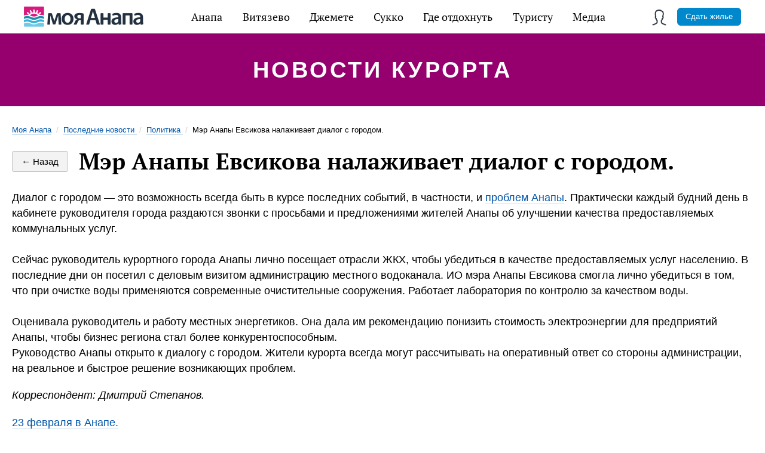

--- FILE ---
content_type: text/html; charset=utf-8
request_url: https://myanapa.ru/news/politica/dialog-zhitelej-anapy-s-e-rukovodstvom-rukovoditel-anapy-proveryaet-rabotu-mestnyx-socialnyx-institutov
body_size: 11528
content:
<!DOCTYPE html>
<html lang="ru">
<head>
    <title>Диалог жителей Анапы с её руководством. Руководитель Анапы проверяет работу местных социальных институтов.</title>
    <meta charset="utf-8" />
    
    <meta name="description" content="Диалог с городом &#x2014; это возможность всегда быть в курсе последних событий, в частности, и проблем Анапы. Практически каждый будний день в кабинете руководителя города раздаются звонки с просьбами и предложениями жителей Анапы. " />

    <meta name="viewport" content="width=device-width, initial-scale=1.0, maximum-scale=1, user-scalable=no" />
    <meta http-equiv="X-UA-Compatible" content="IE=edge" />

    <link rel="apple-touch-icon" sizes="57x57" href="/fav/apple-icon-57x57.png">
    <link rel="apple-touch-icon" sizes="60x60" href="/fav/apple-icon-60x60.png">
    <link rel="apple-touch-icon" sizes="72x72" href="/fav/apple-icon-72x72.png">
    <link rel="apple-touch-icon" sizes="76x76" href="/fav/apple-icon-76x76.png">
    <link rel="apple-touch-icon" sizes="114x114" href="/fav/apple-icon-114x114.png">
    <link rel="apple-touch-icon" sizes="120x120" href="/fav/apple-icon-120x120.png">
    <link rel="apple-touch-icon" sizes="144x144" href="/fav/apple-icon-144x144.png">
    <link rel="apple-touch-icon" sizes="152x152" href="/fav/apple-icon-152x152.png">
    <link rel="apple-touch-icon" sizes="180x180" href="/fav/apple-icon-180x180.png">
    <link rel="icon" type="image/png" sizes="192x192" href="/fav/android-icon-192x192.png">
    <link rel="icon" type="image/png" sizes="32x32" href="/fav/favicon-32x32.png">
    <link rel="icon" type="image/png" sizes="96x96" href="/fav/favicon-96x96.png">
    <link rel="icon" type="image/png" sizes="16x16" href="/fav/favicon-16x16.png">

    <base href="/" />

    <link rel="manifest" href="/manifest.json">
    <meta name="msapplication-TileColor" content="#ffffff">
    <meta name="msapplication-TileImage" content="/fav/ms-icon-144x144.png">
    <meta name="theme-color" content="#ffffff">

    <meta name="mobile-web-app-capable" content="yes">
    <meta name="apple-mobile-web-app-capable" content="yes">
    <meta name="application-name" content="Моя Анапа">
    <meta name="apple-mobile-web-app-title" content="Моя Анапа">
    <meta name="msapplication-starturl" content="https://myanapa.ru/">

    <link rel="preload" as="font" type="font/woff2"
          href="/fonts/ptserif/pt-serif-v12-latin_cyrillic-regular.woff" crossorigin>

    <link rel="preload" as="font" type="font/woff2"
          href="/fonts/ptserif/pt-serif-v12-latin_cyrillic-700.woff" crossorigin>

    
    
        <link rel="stylesheet" href="/css/main.min.css" />
    

    
    <meta property="og:title" content="Диалог жителей Анапы с её руководством. Руководитель Анапы проверяет работу местных социальных институтов." />
<meta property="og:description" content="Диалог с городом &#x2014; это возможность всегда быть в курсе последних событий, в частности, и проблем Анапы. Практически каждый будний день в кабинете руководителя города раздаются звонки с просьбами и предложениями жителей Анапы. " />
<meta property="og:image" content="https://myanapa.ru/images/news/zag/27.jpg">
<meta property="og:type" content="Article" />
<meta property="og:url" content="https://myanapa.ru/news/dialog-zhitelej-anapy-s-e-rukovodstvom-rukovoditel-anapy-proveryaet-rabotu-mestnyx-socialnyx-institutov" />
    <style>
        
    </style>


    <!-- Global site tag (gtag.js) - Google Analytics -->
    <!--<script async src="https://www.googletagmanager.com/gtag/js?id=UA-153140278-1"></script>
    <script>
        window.dataLayer = window.dataLayer || [];
        function gtag() { dataLayer.push(arguments); }
        gtag('js', new Date());

        gtag('config', 'UA-153140278-1');
    </script>-->
    <!-- VUEJS -->
    <style>
        [v-cloak] {
            display: none;
        }
    </style>

</head>
<body id="top">

    <div class="app">

        <!-- Главное мобильное меню -->
        <nav class="menu-mobile -absolute js-menu-mobile unselectable" v-bind:class="{'active': isMenuMobileActive}">
            <ul class="menu-mobile_list">
                <li class="menu-mobile_hamburger" v-on:click="toggleMobileMenu">
                    <span></span>
                    <span></span>
                    <span></span>
                </li>
                <li class="menu-mobile_logo">
                    <a href="/"><img src="/design/logo-2x.png" alt="Моя Анапа" /></a>
                </li>
                
            </ul>
        </nav>

        <!-- Навигация главного меню -->


        <nav class="menu-main js-menu-main unselectable" itemscope="" itemtype="http://schema.org/SiteNavigationElement">
    <ul class="menu-main_list" itemprop="about" itemscope="" itemtype="http://schema.org/ItemList">
        <li class="menu-main_item -logo" itemprop="itemListElement" itemscope="" itemtype="http://schema.org/ItemList"><a href="/" itemprop="url"><meta itemprop="name" content="Моя Анапа" /></a></li>
        <li class="menu-main_item -dropdown" itemprop="itemListElement" itemscope="" itemtype="http://schema.org/ItemList">
            <a href="/anapa/" itemprop="url">Анапа</a>
            <ul class="menu-main_dropdown" itemprop="itemListElement" itemscope="" itemtype="http://schema.org/ItemList">
                <li class="menu-main_dropdown-item" itemprop="itemListElement" itemscope="" itemtype="http://schema.org/ItemList">
                    <a href="/anapa/oteli-anapy/" itemprop="url">Отели</a><meta itemprop="name" content="Отели Анапы" />
                </li>
                <li class="menu-main_dropdown-item" itemprop="itemListElement" itemscope="" itemtype="http://schema.org/ItemList">
                    <a href="/anapa/gostevye-doma-anapy/" itemprop="url">Гостевые дома</a><meta itemprop="name" content="Гостевые дома Анапы" />
                </li>
                <li class="menu-main_dropdown-item" itemprop="itemListElement" itemscope="" itemtype="http://schema.org/ItemList">
                    <a href="/anapa/kvartiry-anapy/" itemprop="url">Квартиры</a><meta itemprop="name" content="Квартиры Анапы" />
                </li>
                <li class="menu-main_dropdown-item" itemprop="itemListElement" itemscope="" itemtype="http://schema.org/ItemList">
                    <a href="/anapa/gostinicy-anapy/" itemprop="url">Гостиницы</a><meta itemprop="name" content="Гостиницы Анапы" />
                </li>
                <li class="menu-main_dropdown-item" itemprop="itemListElement" itemscope="" itemtype="http://schema.org/ItemList">
                    <a href="/anapa/minigostinicy-anapy/" itemprop="url">Мини-гостиницы</a><meta itemprop="name" content="Мини-гостиницы Анапы" />
                </li>
                <li class="menu-main_dropdown-item" itemprop="itemListElement" itemscope="" itemtype="http://schema.org/ItemList">
                    <a href="/anapa/chastnyj-sektor-anapy/" itemprop="url">Частный сектор</a><meta itemprop="name" content="Частный сектор Анапы" />
                </li>
                <li class="menu-main_dropdown-item" itemprop="itemListElement" itemscope="" itemtype="http://schema.org/ItemList">
                    <a href="/anapa/sanatorii-anapy/" itemprop="url">Санатории</a><meta itemprop="name" content="Санатории Анапы" />
                </li>
                <li class="menu-main_dropdown-item" itemprop="itemListElement" itemscope="" itemtype="http://schema.org/ItemList">
                    <a href="/anapa/pansionaty-anapy/" itemprop="url">Пансионаты</a><meta itemprop="name" content="Пансионаты Анапы" />
                </li>
                <li class="menu-main_dropdown-item" itemprop="itemListElement" itemscope="" itemtype="http://schema.org/ItemList">
                    <a href="/anapa/xostely-anapy/" itemprop="url">Хостелы</a><meta itemprop="name" content="Хостелы Анапы" />
                </li>
                <li class="menu-main_dropdown-item" itemprop="itemListElement" itemscope="" itemtype="http://schema.org/ItemList">
                    <a href="/anapa/detskie-lagerya-anapy/" itemprop="url">Детские лагеря</a><meta itemprop="name" content="Детские лагеря Анапы" />
                </li>
                <li class="menu-main_dropdown-item" itemprop="itemListElement" itemscope="" itemtype="http://schema.org/ItemList">
                    <a href="/anapa/doma-pod-klyuch-v-anape/" itemprop="url">Дома под ключ</a><meta itemprop="name" content="Дома под ключ в Анапе" />
                </li>
            </ul>
            <meta itemprop="name" content="Анапа" />
        </li>
        <li class="menu-main_item -dropdown" itemprop="itemListElement" itemscope="" itemtype="http://schema.org/ItemList">
            <a href="/vityazevo/" itemprop="url">Витязево</a>
            <ul class="menu-main_dropdown" itemprop="itemListElement" itemscope="" itemtype="http://schema.org/ItemList">
                <li class="menu-main_dropdown-item" itemprop="itemListElement" itemscope="" itemtype="http://schema.org/ItemList">
                    <a href="/vityazevo/oteli-vityazevo/" itemprop="url">Отели</a><meta itemprop="name" content="Отели Витязево" />
                </li>
                <li class="menu-main_dropdown-item" itemprop="itemListElement" itemscope="" itemtype="http://schema.org/ItemList">
                    <a href="/vityazevo/gostevye-doma-vityazevo/" itemprop="url">Гостевые дома</a><meta itemprop="name" content="Витязево" />
                </li>
                <li class="menu-main_dropdown-item" itemprop="itemListElement" itemscope="" itemtype="http://schema.org/ItemList">
                    <a href="/vityazevo/kvartiry-vityazevo/" itemprop="url">Квартиры</a><meta itemprop="name" content="" Квартиры Витязево />
                </li>
                <li class="menu-main_dropdown-item" itemprop="itemListElement" itemscope="" itemtype="http://schema.org/ItemList">
                    <a href="/vityazevo/gostinicy-vityazevo/" itemprop="url">Гостиницы</a><meta itemprop="name" content="Гостиницы Витязево" />
                </li>
                <li class="menu-main_dropdown-item" itemprop="itemListElement" itemscope="" itemtype="http://schema.org/ItemList">
                    <a href="/vityazevo/chastnyj-sektor-vityazevo/" itemprop="url">Частный сектор</a><meta itemprop="name" content="Частный сектор Витязево" />
                </li>
                <li class="menu-main_dropdown-item" itemprop="itemListElement" itemscope="" itemtype="http://schema.org/ItemList">
                    <a href="/vityazevo/pansionaty-vityazevo/" itemprop="url">Пансионаты</a><meta itemprop="name" content="Пансионаты Витязево" />
                </li>
                <li class="menu-main_dropdown-item" itemprop="itemListElement" itemscope="" itemtype="http://schema.org/ItemList">
                    <a href="/vityazevo/sanatorii-vityazevo/" itemprop="url">Санатории</a><meta itemprop="name" content="Санатории Витязево" />
                </li>
                <li class="menu-main_dropdown-item" itemprop="itemListElement" itemscope="" itemtype="http://schema.org/ItemList">
                    <a href="/vityazevo/bazy-otdyxa-vityazevo/" itemprop="url">Базы отдыха</a><meta itemprop="name" content="Базы отдыха Витязево" />
                </li>
                <li class="menu-main_dropdown-item" itemprop="itemListElement" itemscope="" itemtype="http://schema.org/ItemList">
                    <a href="/vityazevo/doma-pod-klyuch-vityazevo/" itemprop="url">Дома под ключ</a><meta itemprop="name" content="Дома под ключ в Витязево" />
                </li>
            </ul>
            <meta itemprop="name" content="Витязево" />
        </li>
        <li class="menu-main_item -dropdown" itemprop="itemListElement" itemscope="" itemtype="http://schema.org/ItemList">
            <a href="/dzhemete/" itemprop="url">Джемете</a>
            <ul class="menu-main_dropdown" itemprop="itemListElement" itemscope="" itemtype="http://schema.org/ItemList">
                <li class="menu-main_dropdown-item" itemprop="itemListElement" itemscope="" itemtype="http://schema.org/ItemList">
                    <a href="/dzhemete/oteli-dzhemete/" itemprop="url">Отели</a><meta itemprop="name" content="Отели Джемете" />
                </li>
                <li class="menu-main_dropdown-item" itemprop="itemListElement" itemscope="" itemtype="http://schema.org/ItemList">
                    <a href="/dzhemete/gostinicy-dzhemete/" itemprop="url">Гостиницы</a><meta itemprop="name" content="Гостиницы Джемете" />
                </li>
                <li class="menu-main_dropdown-item" itemprop="itemListElement" itemscope="" itemtype="http://schema.org/ItemList">
                    <a href="/dzhemete/gostevye-doma-dzhemete/" itemprop="url">Гостевые дома</a><meta itemprop="name" content="Гостевые дома Джемете" />
                </li>
                <li class="menu-main_dropdown-item" itemprop="itemListElement" itemscope="" itemtype="http://schema.org/ItemList">
                    <a href="/dzhemete/chastnyj-sektor-dzhemete/" itemprop="url">Частный сектор</a><meta itemprop="name" content="Частный сектор Джемете" />
                </li>
                <li class="menu-main_dropdown-item" itemprop="itemListElement" itemscope="" itemtype="http://schema.org/ItemList">
                    <a href="/dzhemete/pansionaty-dzhemete/" itemprop="url">Пансионаты</a><meta itemprop="name" content="Пансионаты Джемете" />
                </li>
                <li class="menu-main_dropdown-item" itemprop="itemListElement" itemscope="" itemtype="http://schema.org/ItemList">
                    <a href="/dzhemete/sanatorii-dzhemete/" itemprop="url">Санатории</a><meta itemprop="name" content="Джемете" />
                </li>
            </ul>
            <meta itemprop="name" content="Джемете" />
        </li>
        <li class="menu-main_item -dropdown" itemprop="itemListElement" itemscope="" itemtype="http://schema.org/ItemList">
            <a href="/sukko/" itemprop="url">Сукко</a>
            <ul class="menu-main_dropdown" itemprop="itemListElement" itemscope="" itemtype="http://schema.org/ItemList">
                <li class="menu-main_dropdown-item" itemprop="itemListElement" itemscope="" itemtype="http://schema.org/ItemList">
                    <a href="/sukko/oteli-sukko/" itemprop="url">Отели</a><meta itemprop="name" content="Отели Сукко" />
                </li>
                <li class="menu-main_dropdown-item" itemprop="itemListElement" itemscope="" itemtype="http://schema.org/ItemList">
                    <a href="/sukko/gostinicy-sukko/" itemprop="url">Гостиницы</a><meta itemprop="name" content="Гостиницы Сукко" />
                </li>
                <li class="menu-main_dropdown-item" itemprop="itemListElement" itemscope="" itemtype="http://schema.org/ItemList">
                    <a href="/sukko/gostevye-doma-sukko/" itemprop="url">Гостевые дома</a><meta itemprop="name" content="Гостевые дома Сукко" />
                </li>
                <li class="menu-main_dropdown-item" itemprop="itemListElement" itemscope="" itemtype="http://schema.org/ItemList">
                    <a href="/sukko/pansionaty-sukko/" itemprop="url">Пансионаты</a><meta itemprop="name" content="Пансионаты Сукко" />
                </li>
                <li class="menu-main_dropdown-item" itemprop="itemListElement" itemscope="" itemtype="http://schema.org/ItemList">
                    <a href="/sukko/bazy-otdyxa-sukko/" itemprop="url">Базы отдыха</a><meta itemprop="name" content="Базы отдыха Сукко" />
                </li>
            </ul>
            <meta itemprop="name" content="Сукко" />
        </li>
        <li class="menu-main_item -dropdown" itemprop="itemListElement" itemscope="" itemtype="http://schema.org/ItemList">
            <a href="/razvlechenia/" itemprop="url">Где отдохнуть</a>
            <ul class="menu-main_dropdown" itemprop="itemListElement" itemscope="" itemtype="http://schema.org/ItemList">
                <li class="menu-main_dropdown-item" itemprop="itemListElement" itemscope="" itemtype="http://schema.org/ItemList">
                    <a href="/razvlechenia/kafe-i-restorany-anapy/" itemprop="url">Кафе рестораны</a>
                    <meta itemprop="name" content="Кафе и рестораны Анапы" />
                </li>
                <li class="menu-main_dropdown-item">
                    <a href="/razvlechenia/activniy-otdyh-v-anape/" itemprop="url">Активный отдых</a>
                    <meta itemprop="name" content="Активный отдых в Анапе" />
                </li>
                <li class="menu-main_dropdown-item">
                    <a href="/razvlechenia/polezniy-otdyh-v-anape/" itemprop="url">Полезный отдых</a>
                    <meta itemprop="name" content="Полезный отдых в Анапе" />
                </li>
            </ul>
            <meta itemprop="name" content="Где отдохнуть в Анапе" />
        </li>
        <li class="menu-main_item -dropdown -pics" itemprop="itemListElement" itemscope="" itemtype="http://schema.org/ItemList">
            <a href="#">Туристу</a>
            <ul class="menu-main_dropdown" itemprop="itemListElement" itemscope="" itemtype="http://schema.org/ItemList">
                <li class="menu-main_dropdown-item" itemprop="itemListElement" itemscope="" itemtype="http://schema.org/ItemList">
                    <a href="/akcii/" itemprop="url">
                        <i class="menu-sprite" id="menu-akcii"></i>
                        <span>Акции</span>
                    </a>
                    <meta itemprop="name" content="Акции и скидки" />
                </li>
                <li class="menu-main_dropdown-item" itemprop="itemListElement" itemscope="" itemtype="http://schema.org/ItemList">
                    <a href="/reviews/" itemprop="url"><i class="menu-sprite" id="menu-helpful-1"></i><span>Отзывы</span></a><meta itemprop="name" content="Отзывы" />
                    <meta itemprop="name" content="Акции и скидки" />
                </li>
                <li class="menu-main_dropdown-item" itemprop="itemListElement" itemscope="" itemtype="http://schema.org/ItemList">
                    <a href="/recipes/" itemprop="url"><i class="menu-sprite" id="menu-helpful-2"></i><span>Кухня</span></a>
                    <meta itemprop="name" content="Кухня" />
                </li>
                <li class="menu-main_dropdown-item" itemprop="itemListElement" itemscope="" itemtype="http://schema.org/ItemList">
                    <a href="/souvenirs/" itemprop="url"><i class="menu-sprite" id="menu-helpful-3"></i><span>Сувениры</span></a><meta itemprop="name" content="Сувениры" />
                </li>
                <li class="menu-main_dropdown-item" itemprop="itemListElement" itemscope="" itemtype="http://schema.org/ItemList">
                    <a href="/fauna/" itemprop="url"><i class="menu-sprite" id="menu-helpful-4"></i><span>Фауна</span></a><meta itemprop="name" content="Фауна" />
                </li>
                <li class="menu-main_dropdown-item" itemprop="itemListElement" itemscope="" itemtype="http://schema.org/ItemList">
                    <a href="/transport/" itemprop="url"><i class="menu-sprite" id="menu-helpful-5"></i><span>Транспорт</span></a><meta itemprop="name" content="Транспорт в Анапе" />
                </li>
                <li class="menu-main_dropdown-item" itemprop="itemListElement" itemscope="" itemtype="http://schema.org/ItemList">
                    <a href="/weather/" itemprop="url"><i class="menu-sprite" id="menu-helpful-6"></i><span>Погода</span></a><meta itemprop="name" content="Погода в Анапе" />
                </li>
                <li class="menu-main_dropdown-item" itemprop="itemListElement" itemscope="" itemtype="http://schema.org/ItemList">
                    <a href="/guide/" itemprop="url"><i class="menu-sprite" id="menu-helpful-8"></i><span>Справочник</span></a><meta itemprop="name" content="Справочник" />
                </li>
            </ul>
        </li>
        <li class="menu-main_item -dropdown -pics" itemprop="itemListElement" itemscope="" itemtype="http://schema.org/ItemList">
            <a href="#">Медиа</a>
            <ul class="menu-main_dropdown" itemprop="itemListElement" itemscope="" itemtype="http://schema.org/ItemList">
                <li class="menu-main_dropdown-item" itemprop="itemListElement" itemscope="" itemtype="http://schema.org/ItemList">
                    <a href="/news/" itemprop="url"><i class="menu-sprite" id="menu-news"></i><span>Новости</span></a><meta itemprop="name" content="Новости Анапы" />
                </li>
                <li class="menu-main_dropdown-item" itemprop="itemListElement" itemscope="" itemtype="http://schema.org/ItemList">
                    <a href="/events/" itemprop="url"><i class="menu-sprite" id="menu-events"></i><span>Фотособытия</span></a><meta itemprop="name" content="События в Анапе" />
                </li>
                <li class="menu-main_dropdown-item" itemprop="itemListElement" itemscope="" itemtype="http://schema.org/ItemList">
                    <a href="/history/" itemprop="url"><i class="menu-sprite" id="menu-helpful-7"></i><span>История</span></a><meta itemprop="name" content="История Анапы" />
                </li>
                <li class="menu-main_dropdown-item" itemprop="itemListElement" itemscope="" itemtype="http://schema.org/ItemList">
                    <a href="/articles/" itemprop="url"><i class="menu-sprite" id="menu-articles"></i><span>Статьи</span></a><meta itemprop="name" content="Статьи об Анапе" />
                </li>
                <li class="menu-main_dropdown-item" itemprop="itemListElement" itemscope="" itemtype="http://schema.org/ItemList">
                    <a href="/photo/" itemprop="url"><i class="menu-sprite" id="menu-photo"></i><span>Фотогалерея</span></a><meta itemprop="name" content="Фотогалерея Анапы" />
                </li>
                <li class="menu-main_dropdown-item" itemprop="itemListElement" itemscope="" itemtype="http://schema.org/ItemList">
                    <a href="/video/" itemprop="url"><i class="menu-sprite" id="menu-video"></i><span>Видео</span></a><meta itemprop="name" content="Видео Анапы" />
                </li>
                <li class="menu-main_dropdown-item" itemprop="itemListElement" itemscope="" itemtype="http://schema.org/ItemList">
                    <a href="/web-camera/" itemprop="url"><i class="menu-sprite" id="menu-webcam"></i><span>Веб-камеры</span></a><meta itemprop="name" content="Веб-камеры в Анапе" />
                </li>
            </ul>
        </li>
            <li class="menu-main_item -user -dropdown xsmall-hide small-hide medium-hide"><a aria-role="button" onclick="login()"><span></span></a></li>
    <li class="menu-main_item -user -dropdown xlarge-hide large-hide">
        <a data-modal="modal-login"><span></span></a>
        <ul class="menu-main_dropdown">
            <li class="menu-main_dropdown-item"><a href="#" onclick="login()">Вход</a></li>
        </ul>
    </li>
<li><a href="/page/order" class="button -blue -xsmall">Сдать жилье</a></li>

    </ul>

</nav>

        <header class="type-publication">
    <div class="inner">
        <div class="header-title">
            <span>Новости курорта</span>
        </div>
    </div>
</header>
<section class="content type-rest option-centered option-sidebar-left option-sidebar-right">
    <div class="content-sidebar option-left">
        <a class="sidebar-left-close" role="button" onclick="$('html').removeClass('state-sections-menu')">×</a>
        <ul class="sidebar-sections">
            <li class="state-selected"><span><a href="/news/">Последние</a></span></li>
                <li>
                    <a href="/news/sport/" title="Новости спорта Анапы">Спорт</a><ins>235</ins>
                </li>
                <li>
                    <a href="/news/politica/" title="Новости политики в Анапе">Политика</a><ins>26</ins>
                </li>
                <li>
                    <a href="/news/turizm/" title="Туристические новости Анапы">Туризм</a><ins>81</ins>
                </li>
                <li>
                    <a href="/news/transport/" title="Транспортные новости Анапы">Транспорт</a><ins>46</ins>
                </li>
                <li>
                    <a href="/news/dosug/" title="Новости о досуге Анапы">Досуг</a><ins>302</ins>
                </li>
                <li>
                    <a href="/news/priroda/" title="Природные новости Анапы">Природа</a><ins>15</ins>
                </li>
                <li>
                    <a href="/news/ludi/" title="Новости о людях Анапы">Люди</a><ins>74</ins>
                </li>
                <li>
                    <a href="/news/financy/" title="Финанстовые новости Анапы">Финансы</a><ins>12</ins>
                </li>
                <li>
                    <a href="/news/molodezh/" title="Новости о молодежи Анапы">Молодёжь</a><ins>204</ins>
                </li>
                <li>
                    <a href="/news/gorod/" title="Новости города">Город</a><ins>538</ins>
                </li>
                <li>
                    <a href="/news/proishestvia/" title="Проишествия в Анапе">Проиcшествия</a><ins>45</ins>
                </li>
        </ul>
    </div>
    <div class="content-center">
        
<section class="breadcrumbs  no-visited xsmall-hide small-hide mb-20" itemscope="" itemtype="http://schema.org/BreadcrumbList">
    <span itemscope="" itemprop="itemListElement" itemtype="http://schema.org/ListItem">
        <a itemprop="item" href="/" title="Моя Анапа"><span itemprop="name">Моя Анапа</span><meta itemprop="position" content="1"></a>
    </span>
    <div class="divider"> / </div>
            <span itemscope="" itemprop="itemListElement" itemtype="http://schema.org/ListItem">
                <a itemprop="item" href="/news/" title="Последние новости">
                    <span itemprop="name">Последние новости</span>
                    <meta itemprop="position" content="1">
                </a>
            </span>
            <div class="divider"> / </div>
            <span itemscope="" itemprop="itemListElement" itemtype="http://schema.org/ListItem">
                <a itemprop="item" href="/news/politica/" title="Политика">
                    <span itemprop="name">Политика</span>
                    <meta itemprop="position" content="2">
                </a>
            </span>
            <div class="divider"> / </div>
            <div class="active">Мэр Анапы Евсикова налаживает диалог с городом.</div>
</section>
        <section class="publication">
            <div class="publication-header">
                <a class="button type-back option-bordered" href="/news/politica/">← Назад</a>
                <h1>Мэр Анапы Евсикова налаживает диалог с городом.</h1>
            </div>
            <div class="publication-body text">
                <p>Диалог с городом &mdash; это возможность всегда быть в курсе последних событий, в  частности, и <a href="https://myanapa.ru">проблем Анапы</a>. Практически каждый будний день в кабинете  руководителя города раздаются звонки с просьбами и предложениями жителей Анапы  об улучшении качества предоставляемых коммунальных услуг.<br />
<br />
Сейчас  руководитель курортного города Анапы лично посещает отрасли ЖКХ, чтобы убедиться  в качестве предоставляемых услуг населению. В последние дни он посетил с деловым  визитом администрацию местного водоканала. ИО мэра  Анапы  Евсикова смогла лично убедиться в том, что при очистке воды применяются  современные очистительные сооружения. Работает лаборатория по контролю за  качеством воды.<br />
<br />
Оценивала руководитель и работу местных энергетиков. Она  дала им рекомендацию понизить стоимость электроэнергии для предприятий Анапы,  чтобы бизнес региона стал более конкурентоспособным.<br />
Руководство Анапы  открыто к диалогу с городом. Жители курорта всегда могут рассчитывать на  оперативный ответ со стороны администрации, на реальное и быстрое решение  возникающих проблем.</p>
<p><em>Корреспондент: Дмитрий Степанов.</em></p>
<p><a href="/news/gorod/den-zashhitnika-otechestva-oznamenovalsya-otkrytiem-v-kurortnom-gorode-anape-memorialnyx-dosok">23 февраля в Анапе. </a></p>
            </div>

            <div class="publication-footer">
                <a class="publication-author">Администратор</a>
                <span class="publication-date">24 февраля 2009 г.</span>
            </div>

            <div class="sharer">
                <script src="//yastatic.net/es5-shims/0.0.2/es5-shims.min.js"></script>
                <script src="//yastatic.net/share2/share.js"></script>
                <div class="ya-share2" data-services="collections,vkontakte,facebook,odnoklassniki,moimir,gplus,twitter,lj" data-counter=""></div>
            </div>
                <div class="comments">
            <span class="h3" id="comments">Комментарии</span>
        <ul id="comments-items" class="comments-items">
                <li class="comments-item comment-level-0" id="recall-24">
                        <div class="comments-item-noavatar">k</div>
                    <div class="comments-item-info">
                        <span class="comments-item-username">k@y</span>
                        <span class="comments-item-date">04 марта 2009 г.</span>
                    </div>
                    <div class="comments-item-text">ракировка кадров в крае происходит серьезная... выборам быть скоро... темную сторону чувствую я...<br>=)</div>
                </li>
                <li class="comments-item comment-level-0" id="recall-11">
                        <div class="comments-item-noavatar">r</div>
                    <div class="comments-item-info">
                        <span class="comments-item-username">romka</span>
                        <span class="comments-item-date">25 февраля 2009 г.</span>
                    </div>
                    <div class="comments-item-text">Как Евсикову пиарят везде. Но так сильно хотят ее продвинуть.</div>
                </li>
        </ul>
        <div id="commentContainer">
            <ul class="comments-items">
                <template v-for="(item,index) in comments">
                    <li class="comments-item comment-level-0">
                        <div v-if="item.userLoggined" class="comments-item-noavatar">{{item.letter}}</div>
                        <div class="comments-item-info">
                            <span class="comments-item-username">{{item.userLogin}}</span>
                            <span class="comments-item-date">{{item.date}}</span>
                        </div>
                        <div class="comments-item-text">{{item.message}}</div>
                    </li>
                </template>
            </ul>
        </div>
            <div class="row">
                <div class="comment-auth-button">
                    <a onclick="login()" class="button -blue">Войти, чтобы оставить комментарий</a>
                </div>
            </div>
    </div>
    <div id="answer-default" class="hidden">
        <div id="answerComment">
            <div class="form">
                <div class="row widerow">
                    <textarea id="answercommentMsg" rows="4"></textarea>
                    <input type="hidden" id="answercommentId" />
                </div>
                <div class="row widerow">
                    <div class="btnLoader">
                        <a class="button option-orange option-text-dark button-small" onclick="addCommentAnswer();" id="addCommentAnswer"><span><span>Ответить</span><i></i></span></a>
                        <a href="#" onclick="hideAnswer(event);return false;" class="button button-small">Отменить</a>
                    </div>
                </div>
            </div>
        </div>
    </div>
        </section>
    </div>
    <div class="column content-sidebar option-right">
    </div>
</section>


        <section class="social-bottom content is-appeared">
            <div class="social-bottom_header">Подпишитесь <span class="nowrap">на наши новости</span></div>
            <ul class="social-bottom_items">
                <li class="social-bottom_item">
                    <a href="https://t.me/myanapa"><img src="/design/socials/telegram.png" alt="Telegram" /></a>
                </li>
                <li class="social-bottom_item">
                    <a href="https://www.instagram.com/myanaparu/"><img src="/design/socials/instagram.png" alt="Instagram" /></a>
                </li>
                <li class="social-bottom_item">
                    <a href="https://www.facebook.com/myanaparu/"><img src="/design/socials/facebook.png" alt="Facebook" /></a>
                </li>
                <li class="social-bottom_item">
                    <a href="https://new.vk.com/myanaparu"><img src="/design/socials/vk.png" alt="VK" /></a>
                </li>
                <li class="social-bottom_item">
                    <a href="https://www.ok.ru/myanaparu"><img src="/design/socials/ok.png" alt="OK" /></a>
                </li>
                <li class="social-bottom_item">
                    <a href="https://www.youtube.com/channel/UCaf1f_8I4U7oXSVfFHsjCdw"><img src="/design/socials/youtube.png" alt="YouTube" /></a>
                </li>
                <li class="social-bottom_item">
                    <a href="https://zen.yandex.ru/id/5be944fdc5937400aa07c8cb"><img src="/design/socials/zen.png" alt="Яндекс.Дзен" /></a>
                </li>
            </ul>
        </section>

        <!-- Затемняет содержимое страницы при открытии меню -->
        <div class="page-mute"></div>
        <!-- Стрелка вверх -->
        <a class="upscroller js-upscroller" data-scrollto="top"></a>

        <!-- Футер -->
        <footer class="footer">
            <div class="footer_inner">

                <nav class="footer_sections xsmall-hide small-hide medium-hide">
                    <ul>
                        <li>
                            <h3><a href="/anapa/">Где остановиться</a></h3>
                            <ul>
                                <li><a href="/anapa/oteli-anapy/">Отели</a>
                                <li><a href="/anapa/gostinicy-anapy/">Гостиницы</a>
                                <li><a href="/anapa/gostevye-doma-anapy/">Гостевые дома</a>
                                <li><a href="/anapa/minigostinicy-anapy/">Мини-гостиницы</a>
                                <li><a href="/anapa/chastnyj-sektor-anapy/">Частный сектор</a>
                                <li><a href="/anapa/kvartiry-anapy/">Квартиры</a>
                                <li><a href="/anapa/pansionaty-anapy/">Пансионаты</a>
                                <li><a href="/anapa/sanatorii-anapy/">Санатории</a>
                            </ul>
                        </li>
                        <li>
                            <h3><a href="/razvlechenia/">Где отдохнуть</a></h3>
                            <ul>
                                <li><a href="/razvlechenia/kafe-i-restorany-anapy/">Кафе рестораны</a>
                                <li><a href="/razvlechenia/activniy-otdyh-v-anape/">Активный отдых</a>
                                <li><a href="/razvlechenia/polezniy-otdyh-v-anape/">Полезный отдых</a>
                            </ul>
                        </li>
                        <li>
                            <h3><a href="#">Туристу</a></h3>
                            <ul>
                                <li><a href="/reviews/">Отзывы</a>
                                <li><a href="/recipes/">Кухня</a>
                                <li><a href="/souvenirs/">Сувениры</a>
                                <li><a href="/fauna/">Фауна</a>
                                <li><a href="/transport/">Транспорт</a>
                                <li><a href="/weather/">Погода</a>
                                <li><a href="/history/">История</a>
                                <li><a href="/guide/">Справочник</a>
                            </ul>
                        </li>
                        <li>
                            <h3><a href="#">Информация</a></h3>
                            <ul>
                                <li><a href="/news/">Новости</a>
                                <li><a href="/events/">События</a>
                                <li><a href="/articles/">Статьи</a>
                                <li><a href="/history/">История</a>
                            </ul>
                        </li>
                        <li>
                            <h3><a href="#">Добавить</a></h3>
                            <ul>
                                <li><a href="/page/reclama">Гостиницу</a>
                                <li><a href="/razvlechenia/">Место отдыха</a>
                                <li><a href="/page/reclama">Рекламу</a>
                            </ul>
                        </li>
                    </ul>
                </nav>

                <nav class="footer_bottom">
                    <ul>
                        <li class="footer_bottom-logo"><img src="/design/logo.png" alt="Моя Анапа" /></li>
                        <li><a href="/page/about">О проекте</a></li>
                        <li><a href="/page/reclama">Реклама на сайте</a></li>
                        <li><a href="/page/contact">Контакты</a></li>
                        <li class="footer_bottom-copyright">© Моя Анапа, 2006–2026</li>
                    </ul>
                </nav>
                <address>
                    <div><span>Размещение рекламы на сайте:</span> <a href="tel:+79034522570">+7 903 452-25-70</a>, myanaparu@gmail.com</div>
                    <div><span>Офис в Анапе:</span> 353440 г. Анапа ул. Тургенева, 160</div>
                    <div><span>Офис в Москве:</span> 109544 Москва б-р. Энтузиастов БЦ Голден Гейт д. 2 офис 122</div>
                    <div>График работы: понедельник-пятница с 10:00 до 18:00. Суббота-воскресенье: выходной.</div>
                </address>
                <div class="counter">
                    
                        <!-- Yandex.Metrika informer -->
<a href="https://metrika.yandex.ru/stat/?id=7179601&amp;from=informer"
   target="_blank" rel="nofollow">
    <img src="https://informer.yandex.ru/informer/7179601/3_1_FFFFFFFF_EFEFEFFF_0_pageviews"
         style="width:88px; height:31px; border:0;" alt="Яндекс.Метрика" title="Яндекс.Метрика: данные за сегодня (просмотры, визиты и уникальные посетители)" class="ym-advanced-informer" data-cid="7179601" data-lang="ru" />
</a>
<!-- /Yandex.Metrika informer -->
<!-- Yandex.Metrika counter -->
<script type="text/javascript">
    (function (m, e, t, r, i, k, a) {
    m[i] = m[i] || function () { (m[i].a = m[i].a || []).push(arguments) };
        m[i].l = 1 * new Date(); k = e.createElement(t), a = e.getElementsByTagName(t)[0], k.async = 1, k.src = r, a.parentNode.insertBefore(k, a)
    })
        (window, document, "script", "https://mc.yandex.ru/metrika/tag.js", "ym");

    ym(7179601, "init", {
        clickmap: true,
        trackLinks: true,
        accurateTrackBounce: true
    });
</script>
<noscript><div><img src="https://mc.yandex.ru/watch/7179601" style="position:absolute; left:-9999px;" alt="" /></div></noscript>
<!-- /Yandex.Metrika counter -->
                    
                </div>
            </div>
        </footer>

    </div>


    
    
    
        <link rel="stylesheet" href="/css/publication.min.css?v=gpEzs1dCAGpwMUe9FOSAgSntphf54PZW7OXwbkh-VDY" />
    


    
    <div id="pnLogin" class="modal-content modal-300 effect-down modal-auth">
        <a class="pseudo modal-custom-close">×</a>
        <div class="modal-auth-content" id="auth">
            <span class="h2">Авторизация</span>
            <div class="form-content">
                <div id="loginError" class="hidden">
                    <span style="color:red;">Неверные логин или пароль</span>
                </div>
                <div id="loginform">
                    <form action="/account/loginjson/" method="post" role="form">
                        <div class="mb-10">
                            <input type="text" id="loginEmail" name="loginformLogin" placeholder="Ваш email" />
                        </div>
                        <div class="mb-10">
                            <input type="password" id="loginPass" name="loginformPassword" placeholder="Ваш пароль" />
                        </div>
                        <div class="text-right mb-10">
                            <a href="/account/forgotpassword" class="no-visited small">Забыли пароль?</a>
                        </div>
                        <div class="hidden mb-10" id="ajax-loader-login">
                            <div class="progressbar"></div>
                        </div>
                        <div class="mb-10">
                            <input type="submit" value="Войти" class="button -wide -blue" />
                        </div>
                        <div>
                            <a href="#" id="lnkreguser" class="no-visited">Зарегистрироваться</a>
                        </div>
                    </form>
                </div>
            </div>
        </div>
        <div class="modal-auth-content hidden" id="reguser">
            <span class="h2">Регистрация</span>
            <div class="form-content">
                <div id="regError" class="hidden block-error-message">
                    Ошибка регистрации
                </div>
                <div id="regform">
                    <form action="/account/register/" method="post" role="form">
                        <div class="mb-10">
                            <input type="text" id="regName" name="Name" placeholder="Ваше имя" />
                        </div>
                        <div class="mb-10">
                            <input type="text" id="regEmail" name="Email" placeholder="Ваш email" />
                        </div>
                        <div class="mb-10">
                            <input type="password" id="regPass" name="Password" placeholder="Ваш пароль" />
                        </div>
                        <div class="mb-10">
                            <input type="password" id="regCPass" name="ConfirmPassword" placeholder="Пароль еще раз" />
                        </div>
                        <div class="mb-10">
                            <input type="checkbox" id="regRe" name="regRe" checked="checked" /> Я принимаю <a href="/files/agreement.pdf"  class="no-visited small">пользовательское соглашение</a>
                        </div>
                        <div class="mb-10 hidden" id="ajax-loader-register">
                            <div class="progressbar"></div>
                        </div>
                        <div class="row widerow">
                            <input type="submit" value="Зарегистрироваться" class="button -wide -orange option-text-dark" />
                        </div>
                        <div>
                            <a href="#" id="lnkauth"  class="no-visited">Авторизация</a>
                        </div>
                    </form>
                </div>
            </div>
        </div>
    </div>
<div id="messageOk" class="modal-content modal-message option-effect-in">
    <div class="modal-header option-text-center" id="messageOkH2">Спасибо!</div>
    <span class="strong" id="messageOkH3">Ваша заявка отправлена</span>
    <div id="messageOkMessage"></div>
    <div class="message-image">
        <img src="/design/order-ok.png" />
    </div>
    <div class="message-buttons">
        <input class="button modal-custom-close" type="submit" value="Закрыть" />
    </div>
</div>
<div id="messageError" class="modal-content modal-message modal-message-error option-effect-in">
    <div class="modal-header option-text-center">Ошибка!</div>
    <div id="messageErrorText" class="error-message"></div>
    <div class="message-image">
        <img src="/design/error.png" />
    </div>
    <div class="message-buttons">
        <input class="button modal-custom-close" type="submit" value="Закрыть" />
    </div>
</div>


    
    
        <script src="https://kit.fontawesome.com/247efdb887.js" crossorigin="anonymous"></script>
        <script src="/lib/base-dev/base.js"></script>
        <script src="/lib/jquery/jquery.min.js"></script>
        <script src="/js/combine.min.js?v=govaqBz-o9sB4Axw6dX30FUq8qF5UUgCFpxlYh8TllM"></script>
    
    
    
    
        <script src="/js/news/news.min.js?v=CdfTbXzYalDG4wgdyjrUanI_PHMhKssF0P2uUW3DKXw"></script>
    

    
</body>
</html>

--- FILE ---
content_type: text/css
request_url: https://myanapa.ru/css/main.min.css
body_size: 19166
content:
@charset "UTF-8";@font-face{font-display:swap;font-family:'PT Serif';font-style:normal;font-weight:400;src:local(""),url("/fonts/ptserif/pt-serif-v12-latin_cyrillic-regular.woff2") format("woff2"),url("/fonts/ptserif/pt-serif-v12-latin_cyrillic-regular.woff") format("woff");}@font-face{font-display:swap;font-family:'PT Serif';font-style:italic;font-weight:400;src:local(""),url("/fonts/ptserif/pt-serif-v12-latin_cyrillic-italic.woff2") format("woff2"),url("/fonts/ptserif/pt-serif-v12-latin_cyrillic-italic.woff") format("woff");}@font-face{font-display:swap;font-family:'PT Serif';font-style:italic;font-weight:700;src:local(""),url("/fonts/ptserif/pt-serif-v12-latin_cyrillic-700italic.woff2") format("woff2"),url("/fonts/ptserif/pt-serif-v12-latin_cyrillic-700italic.woff") format("woff");}@font-face{font-display:swap;font-family:'PT Serif';font-style:normal;font-weight:700;src:local(""),url("/fonts/ptserif/pt-serif-v12-latin_cyrillic-700.woff2") format("woff2"),url("/fonts/ptserif/pt-serif-v12-latin_cyrillic-700.woff") format("woff");}html,body,main,div,span,applet,object,iframe,h1,h2,h3,h4,h5,h6,p,blockquote,pre,a,abbr,acronym,address,big,cite,code,del,dfn,em,img,ins,kbd,q,s,samp,small,strike,strong,sub,sup,tt,var,b,u,i,center,dl,dt,dd,ol,ul,li,fieldset,form,label,legend,table,caption,tbody,tfoot,thead,tr,th,td,article,aside,canvas,details,embed,figure,figcaption,footer,header,hgroup,menu,nav,output,ruby,section,summary,time,mark,audio,video{margin:0;padding:0;border:0;font-size:100%;font:inherit;vertical-align:baseline;box-sizing:border-box;}:before,:after{box-sizing:border-box;}article,aside,details,figcaption,figure,footer,header,hgroup,menu,nav,section{display:block;}html{font-family:-apple-system,BlinkMacSystemFont,Segoe UI,Helvetica,Arial,sans-serif,Apple Color Emoji,Segoe UI Emoji,Segoe UI Symbol;font-size:16px;-ms-text-size-adjust:100%;-webkit-text-size-adjust:100%;-webkit-tap-highlight-color:transparent;}body{line-height:1.5;background:#fff;}ol,ul,menu{list-style:none;}blockquote,q{quotes:none;}blockquote:before,blockquote:after,q:before,q:after{content:'';content:none;}table{border-collapse:collapse;border-spacing:0;}table tr td,table tr th{vertical-align:top;text-align:left;}input[type=button],input[type=submit],input[type=reset],select,button{cursor:pointer;}button,input,select,textarea{margin:0;}hr{display:block;height:1px;margin:1em 0;border:none;background:#eaeaea;}sup,sub{position:relative;top:-.4em;font-size:70%;}sub{top:auto;bottom:-.4em;}mark{margin:0 -.2em;padding:0 .2em;background-color:#fe0;}code,kbd,samp{font-family:monospace;}strong,b{font-weight:700;}em,i,var,dfn,cite{font-style:italic;}ins,u{text-decoration:underline;}del,s{text-decoration:line-through;}img{width:auto;height:auto;max-width:100%;}@media(min-width:1441px){.xlarge-hide{display:none !important;}}@media(min-width:1081px) and (max-width:1440px){.large-hide{display:none !important;}}@media(min-width:721px) and (max-width:1080px){.medium-hide{display:none !important;}}@media(min-width:421px) and (max-width:720px){.small-hide{display:none !important;}}@media(max-width:420px){.xsmall-hide{display:none !important;}}.all-hide{display:none !important;}@media(min-width:1441px){.xlarge-show{display:block !important;}}@media(min-width:1081px) and (max-width:1440px){.large-show{display:block !important;}}@media(min-width:721px) and (max-width:1080px){.medium-show{display:block !important;}}@media(min-width:421px) and (max-width:720px){.small-show{display:block !important;}}@media(max-width:420px){.xsmall-show{display:block !important;}}.unselectable,.button,.button:visited,.unselectable *,.button *,.button:visited *{user-select:none;}.clear:after,.blocks:after,.debug-info:after,.sharer:after,.modal.modal-auth .modal-window .modal-auth-content .form dl:after,.content:after,.content .content-sidebar:after,.content .content-center:after,.content .content-center h1:after{content:'';display:table;width:100%;clear:both;}.text-left{text-align:left;}.text-center{text-align:center;}.text-right{text-align:right;}@media(min-width:1442px){.xlarge-text-left{text-align:left;}.xlarge-text-center{text-align:center;}.xlarge-text-right{text-align:right;}}@media(max-width:1080px){.medium-text-left{text-align:left;}.medium-text-center{text-align:center;}.medium-text-right{text-align:right;}}@media(max-width:720px){.small-text-left{text-align:left;}.small-text-center{text-align:center;}.small-text-right{text-align:right;}}@media(max-width:420px){.xsmall-text-left{text-align:left;}.xsmall-text-center{text-align:center;}.xsmall-text-right{text-align:right;}}.uppercase{text-transform:uppercase;}.lowercase{text-transform:lowercase;}.capitalize{text-transform:capitalize;}.nowrap{white-space:nowrap;}.hyphens{hyphens:auto;}.video,.option-video{position:relative;height:0;padding-bottom:56.25%;overflow:hidden;}.video iframe,.video object,.video embed,.option-video iframe,.option-video object,.option-video embed{position:absolute;top:0;left:0;width:100%;height:100%;}.break-word{word-wrap:break-word;}.visuallyhidden{position:absolute;top:0;left:0;clip:rect(1px 1px 1px 1px);clip:rect(1px,1px,1px,1px);clip-path:inset(0 0 99.9% 99.9%);overflow:hidden;height:1px;width:1px;padding:0;border:0;}.hidden,.hidden-next+*{display:none !important;}.invisible{visibility:hidden !important;}.table-responsive{overflow-x:auto;}.up{position:relative;z-index:1;}.modules{margin-left:-1.2vw;margin-right:-1.2vw;margin-bottom:-2.4vw;}@media(max-width:1080px){.modules{margin-left:-1.2vw;margin-right:-1.2vw;margin-bottom:-2.4vw;}}@media(max-width:720px){.modules{margin-left:-1.2vw;margin-right:-1.2vw;margin-bottom:-2.4vw;}}.modules>.module{padding-left:1.2vw;padding-right:1.2vw;margin-bottom:2.4vw;}@media(max-width:1080px){.modules>.module{padding-left:1.2vw;padding-right:1.2vw;margin-bottom:2.4vw;}}@media(max-width:720px){.modules>.module{padding-left:1.2vw;padding-right:1.2vw;margin-bottom:2.4vw;}}.modules.-nearby{margin-left:0;margin-right:0;margin-bottom:0;}.modules.-nearby>.module{padding-left:0;padding-right:0;margin-bottom:0;}.modules.-line{margin-bottom:0;}.modules.-line>.module{margin-bottom:0;}.flex-linebreak{flex-basis:100% !important;height:0 !important;}.flex-colbreak{flex-basis:100% !important;width:0 !important;}.flex,.modules{display:flex;flex-wrap:wrap;}.flex.large-row,.modules.large-row{flex-direction:row;}.flex.large-row-reverse,.modules.large-row-reverse{flex-direction:row-reverse;}.flex.large-column,.modules.large-column{flex-direction:column;}.flex.large-column-reverse,.modules.large-column-reverse{flex-direction:column-reverse;}.flex.large-wrap,.modules.large-wrap{flex-wrap:wrap;}.flex.large-wrap-reverse,.modules.large-wrap-reverse{flex-wrap:wrap-reverse;}.flex.large-nowrap,.modules.large-nowrap{flex-wrap:nowrap;white-space:normal;}.flex.large-start,.modules.large-start{justify-content:flex-start;}.flex.large-end,.modules.large-end{justify-content:flex-end;}.flex.large-centered,.modules.large-centered{justify-content:center;}.flex.large-space-between,.modules.large-space-between{justify-content:space-between;}.flex.large-space-around,.modules.large-space-around{justify-content:space-around;}.flex.large-align-stretch,.modules.large-align-stretch{align-items:stretch;}.flex.large-align-centered,.modules.large-align-centered{align-items:center;}@media(min-width:1442px){.flex.xlarge-row,.modules.xlarge-row{flex-direction:row;}.flex.xlarge-row-reverse,.modules.xlarge-row-reverse{flex-direction:row-reverse;}.flex.xlarge-column,.modules.xlarge-column{flex-direction:column;}.flex.xlarge-column-reverse,.modules.xlarge-column-reverse{flex-direction:column-reverse;}.flex.xlarge-wrap,.modules.xlarge-wrap{flex-wrap:wrap;}.flex.xlarge-wrap-reverse,.modules.xlarge-wrap-reverse{flex-wrap:wrap-reverse;}.flex.xlarge-nowrap,.modules.xlarge-nowrap{flex-wrap:nowrap;white-space:normal;}.flex.xlarge-start,.modules.xlarge-start{justify-content:flex-start;}.flex.xlarge-end,.modules.xlarge-end{justify-content:flex-end;}.flex.xlarge-centered,.modules.xlarge-centered{justify-content:center;}.flex.xlarge-space-between,.modules.xlarge-space-between{justify-content:space-between;}.flex.xlarge-space-around,.modules.xlarge-space-around{justify-content:space-around;}.flex.xlarge-align-stretch,.modules.xlarge-align-stretch{align-items:stretch;}.flex.xlarge-align-centered,.modules.xlarge-align-centered{align-items:center;}}@media(max-width:1080px){.flex.medium-row,.modules.medium-row{flex-direction:row;}.flex.medium-row-reverse,.modules.medium-row-reverse{flex-direction:row-reverse;}.flex.medium-column,.modules.medium-column{flex-direction:column;}.flex.medium-column-reverse,.modules.medium-column-reverse{flex-direction:column-reverse;}.flex.medium-wrap,.modules.medium-wrap{flex-wrap:wrap;}.flex.medium-wrap-reverse,.modules.medium-wrap-reverse{flex-wrap:wrap-reverse;}.flex.medium-nowrap,.modules.medium-nowrap{flex-wrap:nowrap;white-space:normal;}.flex.medium-start,.modules.medium-start{justify-content:flex-start;}.flex.medium-end,.modules.medium-end{justify-content:flex-end;}.flex.medium-centered,.modules.medium-centered{justify-content:center;}.flex.medium-space-between,.modules.medium-space-between{justify-content:space-between;}.flex.medium-space-around,.modules.medium-space-around{justify-content:space-around;}.flex.medium-align-stretch,.modules.medium-align-stretch{align-items:stretch;}.flex.medium-align-centered,.modules.medium-align-centered{align-items:center;}}@media(max-width:720px){.flex.small-row,.modules.small-row{flex-direction:row;}.flex.small-row-reverse,.modules.small-row-reverse{flex-direction:row-reverse;}.flex.small-column,.modules.small-column{flex-direction:column;}.flex.small-column-reverse,.modules.small-column-reverse{flex-direction:column-reverse;}.flex.small-wrap,.modules.small-wrap{flex-wrap:wrap;}.flex.small-wrap-reverse,.modules.small-wrap-reverse{flex-wrap:wrap-reverse;}.flex.small-nowrap,.modules.small-nowrap{flex-wrap:nowrap;white-space:normal;}.flex.small-start,.modules.small-start{justify-content:flex-start;}.flex.small-end,.modules.small-end{justify-content:flex-end;}.flex.small-centered,.modules.small-centered{justify-content:center;}.flex.small-space-between,.modules.small-space-between{justify-content:space-between;}.flex.small-space-around,.modules.small-space-around{justify-content:space-around;}.flex.small-align-stretch,.modules.small-align-stretch{align-items:stretch;}.flex.small-align-centered,.modules.small-align-centered{align-items:center;}}@media(max-width:420px){.flex.xsmall-row,.modules.xsmall-row{flex-direction:row;}.flex.xsmall-row-reverse,.modules.xsmall-row-reverse{flex-direction:row-reverse;}.flex.xsmall-column,.modules.xsmall-column{flex-direction:column;}.flex.xsmall-column-reverse,.modules.xsmall-column-reverse{flex-direction:column-reverse;}.flex.xsmall-wrap,.modules.xsmall-wrap{flex-wrap:wrap;}.flex.xsmall-wrap-reverse,.modules.xsmall-wrap-reverse{flex-wrap:wrap-reverse;}.flex.xsmall-nowrap,.modules.xsmall-nowrap{flex-wrap:nowrap;white-space:normal;}.flex.xsmall-start,.modules.xsmall-start{justify-content:flex-start;}.flex.xsmall-end,.modules.xsmall-end{justify-content:flex-end;}.flex.xsmall-centered,.modules.xsmall-centered{justify-content:center;}.flex.xsmall-space-between,.modules.xsmall-space-between{justify-content:space-between;}.flex.xsmall-space-around,.modules.xsmall-space-around{justify-content:space-around;}.flex.xsmall-align-stretch,.modules.xsmall-align-stretch{align-items:stretch;}.flex.xsmall-align-centered,.modules.xsmall-align-centered{align-items:center;}}.flex>.module,.modules>.module{position:relative;order:0;flex:1;max-width:100%;}.flex>.module.large-0,.modules>.module.large-0{flex:0 0 auto;}.flex>.module.large-offset-0,.modules>.module.large-offset-0{margin-left:0;}.flex>.module.large-auto,.modules>.module.large-auto{flex:1 0 auto;max-width:none;}.flex>.module.large-1,.modules>.module.large-1{flex-basis:8.33333%;max-width:8.33333%;}.flex>.module.large-offset-1,.modules>.module.large-offset-1{margin-left:8.33333%;}.flex>.module.large-order-1,.modules>.module.large-order-1{order:1;}.flex>.module.large-2,.modules>.module.large-2{flex-basis:16.66667%;max-width:16.66667%;}.flex>.module.large-offset-2,.modules>.module.large-offset-2{margin-left:16.66667%;}.flex>.module.large-order-2,.modules>.module.large-order-2{order:2;}.flex>.module.large-3,.modules>.module.large-3{flex-basis:25%;max-width:25%;}.flex>.module.large-offset-3,.modules>.module.large-offset-3{margin-left:25%;}.flex>.module.large-order-3,.modules>.module.large-order-3{order:3;}.flex>.module.large-4,.modules>.module.large-4{flex-basis:33.33333%;max-width:33.33333%;}.flex>.module.large-offset-4,.modules>.module.large-offset-4{margin-left:33.33333%;}.flex>.module.large-order-4,.modules>.module.large-order-4{order:4;}.flex>.module.large-5,.modules>.module.large-5{flex-basis:41.66667%;max-width:41.66667%;}.flex>.module.large-offset-5,.modules>.module.large-offset-5{margin-left:41.66667%;}.flex>.module.large-order-5,.modules>.module.large-order-5{order:5;}.flex>.module.large-6,.modules>.module.large-6{flex-basis:50%;max-width:50%;}.flex>.module.large-offset-6,.modules>.module.large-offset-6{margin-left:50%;}.flex>.module.large-order-6,.modules>.module.large-order-6{order:6;}.flex>.module.large-7,.modules>.module.large-7{flex-basis:58.33333%;max-width:58.33333%;}.flex>.module.large-offset-7,.modules>.module.large-offset-7{margin-left:58.33333%;}.flex>.module.large-order-7,.modules>.module.large-order-7{order:7;}.flex>.module.large-8,.modules>.module.large-8{flex-basis:66.66667%;max-width:66.66667%;}.flex>.module.large-offset-8,.modules>.module.large-offset-8{margin-left:66.66667%;}.flex>.module.large-order-8,.modules>.module.large-order-8{order:8;}.flex>.module.large-9,.modules>.module.large-9{flex-basis:75%;max-width:75%;}.flex>.module.large-offset-9,.modules>.module.large-offset-9{margin-left:75%;}.flex>.module.large-order-9,.modules>.module.large-order-9{order:9;}.flex>.module.large-10,.modules>.module.large-10{flex-basis:83.33333%;max-width:83.33333%;}.flex>.module.large-offset-10,.modules>.module.large-offset-10{margin-left:83.33333%;}.flex>.module.large-order-10,.modules>.module.large-order-10{order:10;}.flex>.module.large-11,.modules>.module.large-11{flex-basis:91.66667%;max-width:91.66667%;}.flex>.module.large-offset-11,.modules>.module.large-offset-11{margin-left:91.66667%;}.flex>.module.large-order-11,.modules>.module.large-order-11{order:11;}.flex>.module.large-12,.modules>.module.large-12{flex-basis:100%;max-width:100%;}.flex>.module.large-offset-12,.modules>.module.large-offset-12{margin-left:100%;}.flex>.module.large-order-12,.modules>.module.large-order-12{order:12;}@media(min-width:1442px){.flex>.module.xlarge-0,.modules>.module.xlarge-0{flex:0 0 auto;}.flex>.module.xlarge-offset-0,.modules>.module.xlarge-offset-0{margin-left:0;}.flex>.module.xlarge-auto,.modules>.module.xlarge-auto{flex:1 0 auto;max-width:none;}.flex>.module.xlarge-1,.modules>.module.xlarge-1{flex-basis:8.33333%;max-width:8.33333%;}.flex>.module.xlarge-offset-1,.modules>.module.xlarge-offset-1{margin-left:8.33333%;}.flex>.module.xlarge-order-1,.modules>.module.xlarge-order-1{order:1;}.flex>.module.xlarge-2,.modules>.module.xlarge-2{flex-basis:16.66667%;max-width:16.66667%;}.flex>.module.xlarge-offset-2,.modules>.module.xlarge-offset-2{margin-left:16.66667%;}.flex>.module.xlarge-order-2,.modules>.module.xlarge-order-2{order:2;}.flex>.module.xlarge-3,.modules>.module.xlarge-3{flex-basis:25%;max-width:25%;}.flex>.module.xlarge-offset-3,.modules>.module.xlarge-offset-3{margin-left:25%;}.flex>.module.xlarge-order-3,.modules>.module.xlarge-order-3{order:3;}.flex>.module.xlarge-4,.modules>.module.xlarge-4{flex-basis:33.33333%;max-width:33.33333%;}.flex>.module.xlarge-offset-4,.modules>.module.xlarge-offset-4{margin-left:33.33333%;}.flex>.module.xlarge-order-4,.modules>.module.xlarge-order-4{order:4;}.flex>.module.xlarge-5,.modules>.module.xlarge-5{flex-basis:41.66667%;max-width:41.66667%;}.flex>.module.xlarge-offset-5,.modules>.module.xlarge-offset-5{margin-left:41.66667%;}.flex>.module.xlarge-order-5,.modules>.module.xlarge-order-5{order:5;}.flex>.module.xlarge-6,.modules>.module.xlarge-6{flex-basis:50%;max-width:50%;}.flex>.module.xlarge-offset-6,.modules>.module.xlarge-offset-6{margin-left:50%;}.flex>.module.xlarge-order-6,.modules>.module.xlarge-order-6{order:6;}.flex>.module.xlarge-7,.modules>.module.xlarge-7{flex-basis:58.33333%;max-width:58.33333%;}.flex>.module.xlarge-offset-7,.modules>.module.xlarge-offset-7{margin-left:58.33333%;}.flex>.module.xlarge-order-7,.modules>.module.xlarge-order-7{order:7;}.flex>.module.xlarge-8,.modules>.module.xlarge-8{flex-basis:66.66667%;max-width:66.66667%;}.flex>.module.xlarge-offset-8,.modules>.module.xlarge-offset-8{margin-left:66.66667%;}.flex>.module.xlarge-order-8,.modules>.module.xlarge-order-8{order:8;}.flex>.module.xlarge-9,.modules>.module.xlarge-9{flex-basis:75%;max-width:75%;}.flex>.module.xlarge-offset-9,.modules>.module.xlarge-offset-9{margin-left:75%;}.flex>.module.xlarge-order-9,.modules>.module.xlarge-order-9{order:9;}.flex>.module.xlarge-10,.modules>.module.xlarge-10{flex-basis:83.33333%;max-width:83.33333%;}.flex>.module.xlarge-offset-10,.modules>.module.xlarge-offset-10{margin-left:83.33333%;}.flex>.module.xlarge-order-10,.modules>.module.xlarge-order-10{order:10;}.flex>.module.xlarge-11,.modules>.module.xlarge-11{flex-basis:91.66667%;max-width:91.66667%;}.flex>.module.xlarge-offset-11,.modules>.module.xlarge-offset-11{margin-left:91.66667%;}.flex>.module.xlarge-order-11,.modules>.module.xlarge-order-11{order:11;}.flex>.module.xlarge-12,.modules>.module.xlarge-12{flex-basis:100%;max-width:100%;}.flex>.module.xlarge-offset-12,.modules>.module.xlarge-offset-12{margin-left:100%;}.flex>.module.xlarge-order-12,.modules>.module.xlarge-order-12{order:12;}}@media(max-width:1080px){.flex>.module.medium-0,.modules>.module.medium-0{flex:0 0 auto;}.flex>.module.medium-offset-0,.modules>.module.medium-offset-0{margin-left:0;}.flex>.module.medium-auto,.modules>.module.medium-auto{flex:1 0 auto;max-width:none;}.flex>.module.medium-1,.modules>.module.medium-1{flex-basis:8.33333%;max-width:8.33333%;}.flex>.module.medium-offset-1,.modules>.module.medium-offset-1{margin-left:8.33333%;}.flex>.module.medium-order-1,.modules>.module.medium-order-1{order:1;}.flex>.module.medium-2,.modules>.module.medium-2{flex-basis:16.66667%;max-width:16.66667%;}.flex>.module.medium-offset-2,.modules>.module.medium-offset-2{margin-left:16.66667%;}.flex>.module.medium-order-2,.modules>.module.medium-order-2{order:2;}.flex>.module.medium-3,.modules>.module.medium-3{flex-basis:25%;max-width:25%;}.flex>.module.medium-offset-3,.modules>.module.medium-offset-3{margin-left:25%;}.flex>.module.medium-order-3,.modules>.module.medium-order-3{order:3;}.flex>.module.medium-4,.modules>.module.medium-4{flex-basis:33.33333%;max-width:33.33333%;}.flex>.module.medium-offset-4,.modules>.module.medium-offset-4{margin-left:33.33333%;}.flex>.module.medium-order-4,.modules>.module.medium-order-4{order:4;}.flex>.module.medium-5,.modules>.module.medium-5{flex-basis:41.66667%;max-width:41.66667%;}.flex>.module.medium-offset-5,.modules>.module.medium-offset-5{margin-left:41.66667%;}.flex>.module.medium-order-5,.modules>.module.medium-order-5{order:5;}.flex>.module.medium-6,.modules>.module.medium-6{flex-basis:50%;max-width:50%;}.flex>.module.medium-offset-6,.modules>.module.medium-offset-6{margin-left:50%;}.flex>.module.medium-order-6,.modules>.module.medium-order-6{order:6;}.flex>.module.medium-7,.modules>.module.medium-7{flex-basis:58.33333%;max-width:58.33333%;}.flex>.module.medium-offset-7,.modules>.module.medium-offset-7{margin-left:58.33333%;}.flex>.module.medium-order-7,.modules>.module.medium-order-7{order:7;}.flex>.module.medium-8,.modules>.module.medium-8{flex-basis:66.66667%;max-width:66.66667%;}.flex>.module.medium-offset-8,.modules>.module.medium-offset-8{margin-left:66.66667%;}.flex>.module.medium-order-8,.modules>.module.medium-order-8{order:8;}.flex>.module.medium-9,.modules>.module.medium-9{flex-basis:75%;max-width:75%;}.flex>.module.medium-offset-9,.modules>.module.medium-offset-9{margin-left:75%;}.flex>.module.medium-order-9,.modules>.module.medium-order-9{order:9;}.flex>.module.medium-10,.modules>.module.medium-10{flex-basis:83.33333%;max-width:83.33333%;}.flex>.module.medium-offset-10,.modules>.module.medium-offset-10{margin-left:83.33333%;}.flex>.module.medium-order-10,.modules>.module.medium-order-10{order:10;}.flex>.module.medium-11,.modules>.module.medium-11{flex-basis:91.66667%;max-width:91.66667%;}.flex>.module.medium-offset-11,.modules>.module.medium-offset-11{margin-left:91.66667%;}.flex>.module.medium-order-11,.modules>.module.medium-order-11{order:11;}.flex>.module.medium-12,.modules>.module.medium-12{flex-basis:100%;max-width:100%;}.flex>.module.medium-offset-12,.modules>.module.medium-offset-12{margin-left:100%;}.flex>.module.medium-order-12,.modules>.module.medium-order-12{order:12;}}@media(max-width:720px){.flex>.module.small-0,.modules>.module.small-0{flex:0 0 auto;}.flex>.module.small-offset-0,.modules>.module.small-offset-0{margin-left:0;}.flex>.module.small-auto,.modules>.module.small-auto{flex:1 0 auto;max-width:none;}.flex>.module.small-1,.modules>.module.small-1{flex-basis:8.33333%;max-width:8.33333%;}.flex>.module.small-offset-1,.modules>.module.small-offset-1{margin-left:8.33333%;}.flex>.module.small-order-1,.modules>.module.small-order-1{order:1;}.flex>.module.small-2,.modules>.module.small-2{flex-basis:16.66667%;max-width:16.66667%;}.flex>.module.small-offset-2,.modules>.module.small-offset-2{margin-left:16.66667%;}.flex>.module.small-order-2,.modules>.module.small-order-2{order:2;}.flex>.module.small-3,.modules>.module.small-3{flex-basis:25%;max-width:25%;}.flex>.module.small-offset-3,.modules>.module.small-offset-3{margin-left:25%;}.flex>.module.small-order-3,.modules>.module.small-order-3{order:3;}.flex>.module.small-4,.modules>.module.small-4{flex-basis:33.33333%;max-width:33.33333%;}.flex>.module.small-offset-4,.modules>.module.small-offset-4{margin-left:33.33333%;}.flex>.module.small-order-4,.modules>.module.small-order-4{order:4;}.flex>.module.small-5,.modules>.module.small-5{flex-basis:41.66667%;max-width:41.66667%;}.flex>.module.small-offset-5,.modules>.module.small-offset-5{margin-left:41.66667%;}.flex>.module.small-order-5,.modules>.module.small-order-5{order:5;}.flex>.module.small-6,.modules>.module.small-6{flex-basis:50%;max-width:50%;}.flex>.module.small-offset-6,.modules>.module.small-offset-6{margin-left:50%;}.flex>.module.small-order-6,.modules>.module.small-order-6{order:6;}.flex>.module.small-7,.modules>.module.small-7{flex-basis:58.33333%;max-width:58.33333%;}.flex>.module.small-offset-7,.modules>.module.small-offset-7{margin-left:58.33333%;}.flex>.module.small-order-7,.modules>.module.small-order-7{order:7;}.flex>.module.small-8,.modules>.module.small-8{flex-basis:66.66667%;max-width:66.66667%;}.flex>.module.small-offset-8,.modules>.module.small-offset-8{margin-left:66.66667%;}.flex>.module.small-order-8,.modules>.module.small-order-8{order:8;}.flex>.module.small-9,.modules>.module.small-9{flex-basis:75%;max-width:75%;}.flex>.module.small-offset-9,.modules>.module.small-offset-9{margin-left:75%;}.flex>.module.small-order-9,.modules>.module.small-order-9{order:9;}.flex>.module.small-10,.modules>.module.small-10{flex-basis:83.33333%;max-width:83.33333%;}.flex>.module.small-offset-10,.modules>.module.small-offset-10{margin-left:83.33333%;}.flex>.module.small-order-10,.modules>.module.small-order-10{order:10;}.flex>.module.small-11,.modules>.module.small-11{flex-basis:91.66667%;max-width:91.66667%;}.flex>.module.small-offset-11,.modules>.module.small-offset-11{margin-left:91.66667%;}.flex>.module.small-order-11,.modules>.module.small-order-11{order:11;}.flex>.module.small-12,.modules>.module.small-12{flex-basis:100%;max-width:100%;}.flex>.module.small-offset-12,.modules>.module.small-offset-12{margin-left:100%;}.flex>.module.small-order-12,.modules>.module.small-order-12{order:12;}}@media(max-width:420px){.flex>.module.xsmall-0,.modules>.module.xsmall-0{flex:0 0 auto;}.flex>.module.xsmall-offset-0,.modules>.module.xsmall-offset-0{margin-left:0;}.flex>.module.xsmall-auto,.modules>.module.xsmall-auto{flex:1 0 auto;max-width:none;}.flex>.module.xsmall-1,.modules>.module.xsmall-1{flex-basis:8.33333%;max-width:8.33333%;}.flex>.module.xsmall-offset-1,.modules>.module.xsmall-offset-1{margin-left:8.33333%;}.flex>.module.xsmall-order-1,.modules>.module.xsmall-order-1{order:1;}.flex>.module.xsmall-2,.modules>.module.xsmall-2{flex-basis:16.66667%;max-width:16.66667%;}.flex>.module.xsmall-offset-2,.modules>.module.xsmall-offset-2{margin-left:16.66667%;}.flex>.module.xsmall-order-2,.modules>.module.xsmall-order-2{order:2;}.flex>.module.xsmall-3,.modules>.module.xsmall-3{flex-basis:25%;max-width:25%;}.flex>.module.xsmall-offset-3,.modules>.module.xsmall-offset-3{margin-left:25%;}.flex>.module.xsmall-order-3,.modules>.module.xsmall-order-3{order:3;}.flex>.module.xsmall-4,.modules>.module.xsmall-4{flex-basis:33.33333%;max-width:33.33333%;}.flex>.module.xsmall-offset-4,.modules>.module.xsmall-offset-4{margin-left:33.33333%;}.flex>.module.xsmall-order-4,.modules>.module.xsmall-order-4{order:4;}.flex>.module.xsmall-5,.modules>.module.xsmall-5{flex-basis:41.66667%;max-width:41.66667%;}.flex>.module.xsmall-offset-5,.modules>.module.xsmall-offset-5{margin-left:41.66667%;}.flex>.module.xsmall-order-5,.modules>.module.xsmall-order-5{order:5;}.flex>.module.xsmall-6,.modules>.module.xsmall-6{flex-basis:50%;max-width:50%;}.flex>.module.xsmall-offset-6,.modules>.module.xsmall-offset-6{margin-left:50%;}.flex>.module.xsmall-order-6,.modules>.module.xsmall-order-6{order:6;}.flex>.module.xsmall-7,.modules>.module.xsmall-7{flex-basis:58.33333%;max-width:58.33333%;}.flex>.module.xsmall-offset-7,.modules>.module.xsmall-offset-7{margin-left:58.33333%;}.flex>.module.xsmall-order-7,.modules>.module.xsmall-order-7{order:7;}.flex>.module.xsmall-8,.modules>.module.xsmall-8{flex-basis:66.66667%;max-width:66.66667%;}.flex>.module.xsmall-offset-8,.modules>.module.xsmall-offset-8{margin-left:66.66667%;}.flex>.module.xsmall-order-8,.modules>.module.xsmall-order-8{order:8;}.flex>.module.xsmall-9,.modules>.module.xsmall-9{flex-basis:75%;max-width:75%;}.flex>.module.xsmall-offset-9,.modules>.module.xsmall-offset-9{margin-left:75%;}.flex>.module.xsmall-order-9,.modules>.module.xsmall-order-9{order:9;}.flex>.module.xsmall-10,.modules>.module.xsmall-10{flex-basis:83.33333%;max-width:83.33333%;}.flex>.module.xsmall-offset-10,.modules>.module.xsmall-offset-10{margin-left:83.33333%;}.flex>.module.xsmall-order-10,.modules>.module.xsmall-order-10{order:10;}.flex>.module.xsmall-11,.modules>.module.xsmall-11{flex-basis:91.66667%;max-width:91.66667%;}.flex>.module.xsmall-offset-11,.modules>.module.xsmall-offset-11{margin-left:91.66667%;}.flex>.module.xsmall-order-11,.modules>.module.xsmall-order-11{order:11;}.flex>.module.xsmall-12,.modules>.module.xsmall-12{flex-basis:100%;max-width:100%;}.flex>.module.xsmall-offset-12,.modules>.module.xsmall-offset-12{margin-left:100%;}.flex>.module.xsmall-order-12,.modules>.module.xsmall-order-12{order:12;}}.flex>*.large-order-first,.modules>*.large-order-first{order:-1;}.flex>*.large-order-last,.modules>*.large-order-last{order:9999;}@media(min-width:1442px){.flex>*.xlarge-order-first,.modules>*.xlarge-order-first{order:-1;}.flex>*.xlarge-order-last,.modules>*.xlarge-order-last{order:9999;}}@media(max-width:1080px){.flex>*.medium-order-first,.modules>*.medium-order-first{order:-1;}.flex>*.medium-order-last,.modules>*.medium-order-last{order:9999;}}@media(max-width:720px){.flex>*.small-order-first,.modules>*.small-order-first{order:-1;}.flex>*.small-order-last,.modules>*.small-order-last{order:9999;}}@media(max-width:420px){.flex>*.xsmall-order-first,.modules>*.xsmall-order-first{order:-1;}.flex>*.xsmall-order-last,.modules>*.xsmall-order-last{order:9999;}}.mt-0{margin-top:0 !important;}.mb-0{margin-bottom:0 !important;}.pt-0{padding-top:0 !important;}.pb-0{padding-bottom:0 !important;}.mt-10{margin-top:10px !important;}.mb-10{margin-bottom:10px !important;}.pt-10{padding-top:10px !important;}.pb-10{padding-bottom:10px !important;}.mt-20{margin-top:20px !important;}.mb-20{margin-bottom:20px !important;}.pt-20{padding-top:20px !important;}.pb-20{padding-bottom:20px !important;}.mt-30{margin-top:30px !important;}.mb-30{margin-bottom:30px !important;}.pt-30{padding-top:30px !important;}.pb-30{padding-bottom:30px !important;}.mt-40{margin-top:40px !important;}.mb-40{margin-bottom:40px !important;}.pt-40{padding-top:40px !important;}.pb-40{padding-bottom:40px !important;}.mt-50{margin-top:50px !important;}.mb-50{margin-bottom:50px !important;}.pt-50{padding-top:50px !important;}.pb-50{padding-bottom:50px !important;}.mt-60{margin-top:60px !important;}.mb-60{margin-bottom:60px !important;}.pt-60{padding-top:60px !important;}.pb-60{padding-bottom:60px !important;}.mt-70{margin-top:70px !important;}.mb-70{margin-bottom:70px !important;}.pt-70{padding-top:70px !important;}.pb-70{padding-bottom:70px !important;}.mt-80{margin-top:80px !important;}.mb-80{margin-bottom:80px !important;}.pt-80{padding-top:80px !important;}.pb-80{padding-bottom:80px !important;}.mt-90{margin-top:90px !important;}.mb-90{margin-bottom:90px !important;}.pt-90{padding-top:90px !important;}.pb-90{padding-bottom:90px !important;}.mt-100{margin-top:100px !important;}.mb-100{margin-bottom:100px !important;}.pt-100{padding-top:100px !important;}.pb-100{padding-bottom:100px !important;}.mt-auto{margin-top:auto !important;}.mb-auto{margin-bottom:auto !important;}.ml-auto{margin-left:auto !important;}.mr-auto{margin-right:auto !important;}.mx-auto{margin-left:auto !important;margin-right:auto !important;}@media(min-width:1442px){.xlarge-mt-0{margin-top:0 !important;}.xlarge-mb-0{margin-bottom:0 !important;}.xlarge-pt-0{padding-top:0 !important;}.xlarge-pb-0{padding-bottom:0 !important;}.xlarge-mt-10{margin-top:10px !important;}.xlarge-mb-10{margin-bottom:10px !important;}.xlarge-pt-10{padding-top:10px !important;}.xlarge-pb-10{padding-bottom:10px !important;}.xlarge-mt-20{margin-top:20px !important;}.xlarge-mb-20{margin-bottom:20px !important;}.xlarge-pt-20{padding-top:20px !important;}.xlarge-pb-20{padding-bottom:20px !important;}.xlarge-mt-30{margin-top:30px !important;}.xlarge-mb-30{margin-bottom:30px !important;}.xlarge-pt-30{padding-top:30px !important;}.xlarge-pb-30{padding-bottom:30px !important;}.xlarge-mt-40{margin-top:40px !important;}.xlarge-mb-40{margin-bottom:40px !important;}.xlarge-pt-40{padding-top:40px !important;}.xlarge-pb-40{padding-bottom:40px !important;}.xlarge-mt-50{margin-top:50px !important;}.xlarge-mb-50{margin-bottom:50px !important;}.xlarge-pt-50{padding-top:50px !important;}.xlarge-pb-50{padding-bottom:50px !important;}.xlarge-mt-60{margin-top:60px !important;}.xlarge-mb-60{margin-bottom:60px !important;}.xlarge-pt-60{padding-top:60px !important;}.xlarge-pb-60{padding-bottom:60px !important;}.xlarge-mt-70{margin-top:70px !important;}.xlarge-mb-70{margin-bottom:70px !important;}.xlarge-pt-70{padding-top:70px !important;}.xlarge-pb-70{padding-bottom:70px !important;}.xlarge-mt-80{margin-top:80px !important;}.xlarge-mb-80{margin-bottom:80px !important;}.xlarge-pt-80{padding-top:80px !important;}.xlarge-pb-80{padding-bottom:80px !important;}.xlarge-mt-90{margin-top:90px !important;}.xlarge-mb-90{margin-bottom:90px !important;}.xlarge-pt-90{padding-top:90px !important;}.xlarge-pb-90{padding-bottom:90px !important;}.xlarge-mt-100{margin-top:100px !important;}.xlarge-mb-100{margin-bottom:100px !important;}.xlarge-pt-100{padding-top:100px !important;}.xlarge-pb-100{padding-bottom:100px !important;}.xlarge-mt-auto{margin-top:auto !important;}.xlarge-mb-auto{margin-bottom:auto !important;}.xlarge-ml-auto{margin-left:auto !important;}.xlarge-mr-auto{margin-right:auto !important;}.xlarge-mx-auto{margin-left:auto !important;margin-right:auto !important;}}@media(max-width:1080px){.medium-mt-0{margin-top:0 !important;}.medium-mb-0{margin-bottom:0 !important;}.medium-pt-0{padding-top:0 !important;}.medium-pb-0{padding-bottom:0 !important;}.medium-mt-10{margin-top:10px !important;}.medium-mb-10{margin-bottom:10px !important;}.medium-pt-10{padding-top:10px !important;}.medium-pb-10{padding-bottom:10px !important;}.medium-mt-20{margin-top:20px !important;}.medium-mb-20{margin-bottom:20px !important;}.medium-pt-20{padding-top:20px !important;}.medium-pb-20{padding-bottom:20px !important;}.medium-mt-30{margin-top:30px !important;}.medium-mb-30{margin-bottom:30px !important;}.medium-pt-30{padding-top:30px !important;}.medium-pb-30{padding-bottom:30px !important;}.medium-mt-40{margin-top:40px !important;}.medium-mb-40{margin-bottom:40px !important;}.medium-pt-40{padding-top:40px !important;}.medium-pb-40{padding-bottom:40px !important;}.medium-mt-50{margin-top:50px !important;}.medium-mb-50{margin-bottom:50px !important;}.medium-pt-50{padding-top:50px !important;}.medium-pb-50{padding-bottom:50px !important;}.medium-mt-60{margin-top:60px !important;}.medium-mb-60{margin-bottom:60px !important;}.medium-pt-60{padding-top:60px !important;}.medium-pb-60{padding-bottom:60px !important;}.medium-mt-70{margin-top:70px !important;}.medium-mb-70{margin-bottom:70px !important;}.medium-pt-70{padding-top:70px !important;}.medium-pb-70{padding-bottom:70px !important;}.medium-mt-80{margin-top:80px !important;}.medium-mb-80{margin-bottom:80px !important;}.medium-pt-80{padding-top:80px !important;}.medium-pb-80{padding-bottom:80px !important;}.medium-mt-90{margin-top:90px !important;}.medium-mb-90{margin-bottom:90px !important;}.medium-pt-90{padding-top:90px !important;}.medium-pb-90{padding-bottom:90px !important;}.medium-mt-100{margin-top:100px !important;}.medium-mb-100{margin-bottom:100px !important;}.medium-pt-100{padding-top:100px !important;}.medium-pb-100{padding-bottom:100px !important;}.medium-mt-auto{margin-top:auto !important;}.medium-mb-auto{margin-bottom:auto !important;}.medium-ml-auto{margin-left:auto !important;}.medium-mr-auto{margin-right:auto !important;}.medium-mx-auto{margin-left:auto !important;margin-right:auto !important;}}@media(max-width:720px){.small-mt-0{margin-top:0 !important;}.small-mb-0{margin-bottom:0 !important;}.small-pt-0{padding-top:0 !important;}.small-pb-0{padding-bottom:0 !important;}.small-mt-10{margin-top:10px !important;}.small-mb-10{margin-bottom:10px !important;}.small-pt-10{padding-top:10px !important;}.small-pb-10{padding-bottom:10px !important;}.small-mt-20{margin-top:20px !important;}.small-mb-20{margin-bottom:20px !important;}.small-pt-20{padding-top:20px !important;}.small-pb-20{padding-bottom:20px !important;}.small-mt-30{margin-top:30px !important;}.small-mb-30{margin-bottom:30px !important;}.small-pt-30{padding-top:30px !important;}.small-pb-30{padding-bottom:30px !important;}.small-mt-40{margin-top:40px !important;}.small-mb-40{margin-bottom:40px !important;}.small-pt-40{padding-top:40px !important;}.small-pb-40{padding-bottom:40px !important;}.small-mt-50{margin-top:50px !important;}.small-mb-50{margin-bottom:50px !important;}.small-pt-50{padding-top:50px !important;}.small-pb-50{padding-bottom:50px !important;}.small-mt-60{margin-top:60px !important;}.small-mb-60{margin-bottom:60px !important;}.small-pt-60{padding-top:60px !important;}.small-pb-60{padding-bottom:60px !important;}.small-mt-70{margin-top:70px !important;}.small-mb-70{margin-bottom:70px !important;}.small-pt-70{padding-top:70px !important;}.small-pb-70{padding-bottom:70px !important;}.small-mt-80{margin-top:80px !important;}.small-mb-80{margin-bottom:80px !important;}.small-pt-80{padding-top:80px !important;}.small-pb-80{padding-bottom:80px !important;}.small-mt-90{margin-top:90px !important;}.small-mb-90{margin-bottom:90px !important;}.small-pt-90{padding-top:90px !important;}.small-pb-90{padding-bottom:90px !important;}.small-mt-100{margin-top:100px !important;}.small-mb-100{margin-bottom:100px !important;}.small-pt-100{padding-top:100px !important;}.small-pb-100{padding-bottom:100px !important;}.small-mt-auto{margin-top:auto !important;}.small-mb-auto{margin-bottom:auto !important;}.small-ml-auto{margin-left:auto !important;}.small-mr-auto{margin-right:auto !important;}.small-mx-auto{margin-left:auto !important;margin-right:auto !important;}}@media(max-width:420px){.xsmall-mt-0{margin-top:0 !important;}.xsmall-mb-0{margin-bottom:0 !important;}.xsmall-pt-0{padding-top:0 !important;}.xsmall-pb-0{padding-bottom:0 !important;}.xsmall-mt-10{margin-top:10px !important;}.xsmall-mb-10{margin-bottom:10px !important;}.xsmall-pt-10{padding-top:10px !important;}.xsmall-pb-10{padding-bottom:10px !important;}.xsmall-mt-20{margin-top:20px !important;}.xsmall-mb-20{margin-bottom:20px !important;}.xsmall-pt-20{padding-top:20px !important;}.xsmall-pb-20{padding-bottom:20px !important;}.xsmall-mt-30{margin-top:30px !important;}.xsmall-mb-30{margin-bottom:30px !important;}.xsmall-pt-30{padding-top:30px !important;}.xsmall-pb-30{padding-bottom:30px !important;}.xsmall-mt-40{margin-top:40px !important;}.xsmall-mb-40{margin-bottom:40px !important;}.xsmall-pt-40{padding-top:40px !important;}.xsmall-pb-40{padding-bottom:40px !important;}.xsmall-mt-50{margin-top:50px !important;}.xsmall-mb-50{margin-bottom:50px !important;}.xsmall-pt-50{padding-top:50px !important;}.xsmall-pb-50{padding-bottom:50px !important;}.xsmall-mt-60{margin-top:60px !important;}.xsmall-mb-60{margin-bottom:60px !important;}.xsmall-pt-60{padding-top:60px !important;}.xsmall-pb-60{padding-bottom:60px !important;}.xsmall-mt-70{margin-top:70px !important;}.xsmall-mb-70{margin-bottom:70px !important;}.xsmall-pt-70{padding-top:70px !important;}.xsmall-pb-70{padding-bottom:70px !important;}.xsmall-mt-80{margin-top:80px !important;}.xsmall-mb-80{margin-bottom:80px !important;}.xsmall-pt-80{padding-top:80px !important;}.xsmall-pb-80{padding-bottom:80px !important;}.xsmall-mt-90{margin-top:90px !important;}.xsmall-mb-90{margin-bottom:90px !important;}.xsmall-pt-90{padding-top:90px !important;}.xsmall-pb-90{padding-bottom:90px !important;}.xsmall-mt-100{margin-top:100px !important;}.xsmall-mb-100{margin-bottom:100px !important;}.xsmall-pt-100{padding-top:100px !important;}.xsmall-pb-100{padding-bottom:100px !important;}.xsmall-mt-auto{margin-top:auto !important;}.xsmall-mb-auto{margin-bottom:auto !important;}.xsmall-ml-auto{margin-left:auto !important;}.xsmall-mr-auto{margin-right:auto !important;}.xsmall-mx-auto{margin-left:auto !important;margin-right:auto !important;}}.blocks{position:relative;}.blocks>.block{position:relative;display:block;float:left;}ul.inline-blocks,nav.inline-blocks,menu.inline-blocks{position:relative;list-style-type:none;}ul.inline-blocks>li,nav.inline-blocks>li,menu.inline-blocks>li{position:relative;display:inline-block;vertical-align:top;}a{outline:none;cursor:pointer;text-decoration:none;color:#05a;border-bottom:solid 1px rgba(0,85,170,.2);}a:visited{color:#05a;border-color:rgba(0,85,170,.2);}a:hover,a:active,a.hover,a.active{color:#f00;border-color:#f00;}a.pseudo{border-style:dotted;}a.no-border{border:none;}a.xsmall{font-size:66%;}a.small{font-size:84%;}a.no-visited:visited{color:#05a;border-color:rgba(0,85,170,.2);}a.no-visited:hover,a.no-visited:active,a.no-visited.hover,a.no-visited.active{color:#f00;border-color:#f00;}.no-visited a:visited{color:#05a;border-color:rgba(0,85,170,.2);}.no-visited a:hover,.no-visited a:active,.no-visited a.hover,.no-visited a.active{color:#f00;border-color:#f00;}a[href^="tel"],a[href^="tel"]:hover,a[href^="tel"]:active{color:inherit !important;text-decoration:inherit !important;border:inherit !important;}ymaps[class*="-copyright"] a{border:none !important;}html.modal-active body{overflow:hidden;}.modal-content{display:none;}.modal{position:fixed;z-index:-10000;top:0;bottom:0;left:0;right:0;padding:0;visibility:hidden;}.modal.top{z-index:10000;visibility:visible;}.modal.top.level-1{z-index:10001;}.modal.top.level-2{z-index:10002;}.modal.top.level-3{z-index:10003;}.modal.top.level-4{z-index:10004;}.modal.top.level-5{z-index:10005;}.modal.top.level-6{z-index:10006;}.modal.top.level-7{z-index:10007;}.modal.top.level-8{z-index:10008;}.modal.top.level-9{z-index:10009;}.modal.top.level-10{z-index:10010;}.modal .modal-overlay{position:absolute;z-index:10010;top:0;bottom:0;left:0;right:0;background-color:rgba(0,0,0,.4);}.modal .modal-outer{position:relative;z-index:10020;width:100%;height:100%;padding:60px;overflow:auto;-webkit-overflow-scrolling:touch;}@media(max-width:720px){.modal .modal-outer{padding:5px;}}.modal .modal-inner{display:flex;flex-direction:column;min-height:100%;}.modal .modal-window{position:relative;z-index:10030;width:100%;max-width:800px;margin:auto;padding:40px 50px;text-align:left;background:#fff;box-shadow:0 6px 30px rgba(0,0,0,.25);border-radius:6px;}@media(max-width:720px){.modal .modal-window{padding:40px 6vw;box-shadow:none;}}.modal .modal-close{display:block;position:absolute;z-index:10040;top:6px;right:6px;width:40px;height:40px;font-weight:200;border:none;border-radius:100%;will-change:opacity;opacity:0;transition:opacity .15s ease-out;}.modal .modal-close:before,.modal .modal-close:after{content:'';display:block;position:absolute;top:19px;left:8px;width:24px;height:2px;will-change:color;background:#ccc;transition:background .15s ease-out;transform-origin:center;}.modal .modal-close:before{transform:rotate(-45deg);}.modal .modal-close:after{transform:rotate(45deg);}.modal.active .modal-close{opacity:1;}.modal.active .modal-close:hover:before,.modal.active .modal-close:hover:after,.modal.active .modal-close:active:before,.modal.active .modal-close:active:after{background:#f00;}.modal .modal-overlay{will-change:opacity;opacity:0;transition:opacity .1s linear;}.modal.active .modal-overlay{opacity:1;}.modal .modal-window{will-change:opacity,transform;opacity:0;transform:scale(.975);transition:all .1s ease-out;}.modal.active .modal-window{transform:scale(1);opacity:1;}.modal.effect-in .modal-window{transform:scale(.9);transition:all .1s ease-out;}.modal.effect-in.active .modal-window{transform:scale(1);transition:all .2s ease-out;}.modal.effect-out .modal-window{transform:scale(1.1);transition:all .1s ease-out;}.modal.effect-out.active .modal-window{transform:scale(1);transition:all .2s ease-out;}.modal.effect-up .modal-window{transform:translateY(30px);transition:all .2s ease-out;}.modal.effect-up.active .modal-window{transform:translateY(0);}.modal.effect-down .modal-window{transform:translateY(-30px);transition:all .2s ease-out;}.modal.effect-down.active .modal-window{transform:translateY(0);}.modal.effect-left .modal-window{transform:translateX(-30px);transition:all .2s ease-out;}.modal.effect-left.active .modal-window{transform:translateX(0);}.modal.effect-right .modal-window{transform:translateX(30px);transition:all .2s ease-out;}.modal.effect-right.active .modal-window{transform:translateX(0);}body,input,textarea,select,button{font-synthesis:initial;text-rendering:optimizeLegibility;-moz-font-feature-settings:'liga','kern';}.antialiased{-webkit-font-smoothing:antialiased;-moz-osx-font-smoothing:grayscale;}.text{font-size:1rem;}@media(max-width:1080px){.text{font-size:.9rem;}}.text hgroup{margin:1.6rem 0 1.2rem 0;}.text h1,.text .h1,.text h2,.text .h2,.text h3,.text .h3,.text h4,.text .h4,.text h5,.text .h5,.text h6,.text .h6{margin:0 0 1.2rem 0;font-weight:700;}.text *+h1,.text *+.h1,.text *+h2,.text *+.h2,.text *+h3,.text *+.h3,.text *+h4,.text *+.h4,.text *+h5,.text *+.h5,.text *+h6,.text *+.h6{margin-top:1.6rem;}.text h1,.text .h1{font-size:2.4rem;line-height:1.2;}@media(max-width:1080px){.text h1,.text .h1{font-size:2.16rem;}}@media(max-width:720px){.text h1,.text .h1{font-size:1.92rem;}}.text h1:first-child,.text .h1:first-child{margin-top:0;}.text h2,.text .h2{font-size:2rem;line-height:1.25;}@media(max-width:1080px){.text h2,.text .h2{font-size:1.8rem;}}@media(max-width:720px){.text h2,.text .h2{font-size:1.6rem;}}.text h3,.text .h3{font-size:1.4rem;line-height:1.3;}@media(max-width:1080px){.text h3,.text .h3{font-size:1.26rem;}}@media(max-width:720px){.text h3,.text .h3{font-size:1.12rem;}}.text h4,.text .h4{font-size:1.2rem;line-height:1.4;}@media(max-width:1080px){.text h4,.text .h4{font-size:1.08rem;}}@media(max-width:720px){.text h4,.text .h4{font-size:.96rem;}}.text h5,.text .h5{font-size:1rem;line-height:1.4;}@media(max-width:1080px){.text h5,.text .h5{font-size:1.08rem;}}@media(max-width:720px){.text h5,.text .h5{font-size:1.92rem;}}.text h6,.text .h6{font-size:1rem;line-height:1.4;}@media(max-width:1080px){.text h6,.text .h6{font-size:1.08rem;}}@media(max-width:720px){.text h6,.text .h6{font-size:1.92rem;}}.text p{margin:1.2rem 0;font-style:inherit;hyphens:auto;}.text figure{margin:1.2rem 0;}.text figure figcaption{font-size:.9rem;color:#999;}.text blockquote{margin:1rem 0;padding:.3rem 1.6rem;background:#fafafa;font-style:italic;hyphens:auto;}.text pre{margin:1rem 0;font-family:inherit;}.text ul,.text ol{margin:1rem 0;padding-left:1.4rem;}.text ul{list-style-type:disc;list-style-position:inside;}.text ol{list-style-type:decimal;list-style-position:inside;}.text ul ul,.text ol ul{list-style-type:circle;list-style-position:inside;}.text ol ol,.text ul ol{list-style-type:lower-latin;list-style-position:inside;}.text ul ol,.text ul ul,.text ol ol,.text ol ul{margin:.2rem 0;padding-left:1.4rem;}.text ul li,.text ol li,.text dl dd{margin:.2rem 0;}.text dl{margin:1rem 0;}.text dl dt{font-weight:bold;}.text dl dd{padding-left:1.4rem;}.text table{border-collapse:collapse;border-spacing:0;}.text table caption{margin-bottom:4px;padding:0 10px;font-weight:700;text-align:left;}.text table tr th,.text table tr td{padding:6px 10px;border:1px solid #eee;text-align:left;vertical-align:top;}.text>:first-child{margin-top:0 !important;}.text>:last-child{margin-bottom:0 !important;}.button,.button:visited{position:relative;display:inline-block;width:auto;height:auto;padding:.6em 1em;color:#000;font-family:-apple-system,BlinkMacSystemFont,Segoe UI,Helvetica,Arial,sans-serif,Apple Color Emoji,Segoe UI Emoji,Segoe UI Symbol;font-size:1rem;font-weight:400;vertical-align:bottom;white-space:nowrap;line-height:1;text-shadow:none;text-transform:none;outline:none;cursor:pointer;overflow:hidden;border:solid 1px #f3f3f3;border-radius:4px;background:#f3f3f3;transition:all .1s linear;user-select:none;appearance:none;}.button:hover,.button.hover,.button:visited:hover,.button:visited.hover{color:#000;border-color:#ebebeb;background-color:#ebebeb;}.button:active,.button.active,.button:visited:active,.button:visited.active{color:#000;border-color:#dadada;background-color:#dadada;}.button[disabled],.button.disabled,.button:visited[disabled],.button:visited.disabled{opacity:.5;pointer-events:none;}.button.-wide,.button:visited.-wide{width:100%;}.button.-bordered,.button:visited.-bordered{border:solid 1px #eee;background:none;}.button.-bordered:hover,.button.-bordered.hover,.button:visited.-bordered:hover,.button:visited.-bordered.hover{border-color:#ebebeb;background:none;}.button.-bordered:active,.button.-bordered.active,.button:visited.-bordered:active,.button:visited.-bordered.active{border-color:#dadada;background:none;}.button.-bordered.-bold,.button:visited.-bordered.-bold{border-width:2px;}.button.-bold,.button:visited.-bold{font-weight:700;}.button.-xsmall,.button:visited.-xsmall{font-size:.8rem;}.button.-small,.button:visited.-small{font-size:.9rem;}.button.-large,.button:visited.-large{font-size:1.2rem;}.button.-xlarge,.button:visited.-xlarge{font-size:1.4rem;}.button.-primary,.button:visited.-primary{color:#fff;border-color:#08c;background-color:#08c;}.button.-primary:hover,.button.-primary.hover,.button:visited.-primary:hover,.button:visited.-primary.hover{color:#fff;border-color:#007ebd;background-color:#007ebd;}.button.-primary:active,.button.-primary.active,.button:visited.-primary:active,.button:visited.-primary.active{color:#fff;border-color:#069;background-color:#069;}.button.-primary.-bordered,.button:visited.-primary.-bordered{color:#08c;border:solid 1px #08c;background:none;}.button.-primary.-bordered:hover,.button.-primary.-bordered.hover,.button:visited.-primary.-bordered:hover,.button:visited.-primary.-bordered.hover{border-color:#007ebd;background:none;}.button.-primary.-bordered:active,.button.-primary.-bordered.active,.button:visited.-primary.-bordered:active,.button:visited.-primary.-bordered.active{border-color:#069;background:none;}.button.-gray,.button:visited.-gray{color:#fff;border-color:#6c757d;background-color:#6c757d;}.button.-gray:hover,.button.-gray.hover,.button:visited.-gray:hover,.button:visited.-gray.hover{color:#fff;border-color:#656d75;background-color:#656d75;}.button.-gray:active,.button.-gray.active,.button:visited.-gray:active,.button:visited.-gray.active{color:#fff;border-color:#545b62;background-color:#545b62;}.button.-gray.-bordered,.button:visited.-gray.-bordered{color:#6c757d;border:solid 1px #6c757d;background:none;}.button.-gray.-bordered:hover,.button.-gray.-bordered.hover,.button:visited.-gray.-bordered:hover,.button:visited.-gray.-bordered.hover{border-color:#656d75;background:none;}.button.-gray.-bordered:active,.button.-gray.-bordered.active,.button:visited.-gray.-bordered:active,.button:visited.-gray.-bordered.active{border-color:#545b62;background:none;}.button.-secondary,.button:visited.-secondary{color:#fff;border-color:#6c757d;background-color:#6c757d;}.button.-secondary:hover,.button.-secondary.hover,.button:visited.-secondary:hover,.button:visited.-secondary.hover{color:#fff;border-color:#656d75;background-color:#656d75;}.button.-secondary:active,.button.-secondary.active,.button:visited.-secondary:active,.button:visited.-secondary.active{color:#fff;border-color:#545b62;background-color:#545b62;}.button.-secondary.-bordered,.button:visited.-secondary.-bordered{color:#6c757d;border:solid 1px #6c757d;background:none;}.button.-secondary.-bordered:hover,.button.-secondary.-bordered.hover,.button:visited.-secondary.-bordered:hover,.button:visited.-secondary.-bordered.hover{border-color:#656d75;background:none;}.button.-secondary.-bordered:active,.button.-secondary.-bordered.active,.button:visited.-secondary.-bordered:active,.button:visited.-secondary.-bordered.active{border-color:#545b62;background:none;}.button.-success,.button:visited.-success{color:#fff;border-color:#2a4;background-color:#2a4;}.button.-success:hover,.button.-success.hover,.button:visited.-success:hover,.button:visited.-success.hover{color:#fff;border-color:#1f9d3f;background-color:#1f9d3f;}.button.-success:active,.button.-success.active,.button:visited.-success:active,.button:visited.-success.active{color:#fff;border-color:#1a8033;background-color:#1a8033;}.button.-success.-bordered,.button:visited.-success.-bordered{color:#2a4;border:solid 1px #2a4;background:none;}.button.-success.-bordered:hover,.button.-success.-bordered.hover,.button:visited.-success.-bordered:hover,.button:visited.-success.-bordered.hover{border-color:#1f9d3f;background:none;}.button.-success.-bordered:active,.button.-success.-bordered.active,.button:visited.-success.-bordered:active,.button:visited.-success.-bordered.active{border-color:#1a8033;background:none;}.button.-danger,.button:visited.-danger{color:#fff;border-color:#c23;background-color:#c23;}.button.-danger:hover,.button.-danger.hover,.button:visited.-danger:hover,.button:visited.-danger.hover{color:#fff;border-color:#bf2030;background-color:#bf2030;}.button.-danger:active,.button.-danger.active,.button:visited.-danger:active,.button:visited.-danger.active{color:#fff;border-color:#a01b28;background-color:#a01b28;}.button.-danger.-bordered,.button:visited.-danger.-bordered{color:#c23;border:solid 1px #c23;background:none;}.button.-danger.-bordered:hover,.button.-danger.-bordered.hover,.button:visited.-danger.-bordered:hover,.button:visited.-danger.-bordered.hover{border-color:#bf2030;background:none;}.button.-danger.-bordered:active,.button.-danger.-bordered.active,.button:visited.-danger.-bordered:active,.button:visited.-danger.-bordered.active{border-color:#a01b28;background:none;}.button.-red,.button:visited.-red{color:#fff;border-color:#c23;background-color:#c23;}.button.-red:hover,.button.-red.hover,.button:visited.-red:hover,.button:visited.-red.hover{color:#fff;border-color:#bf2030;background-color:#bf2030;}.button.-red:active,.button.-red.active,.button:visited.-red:active,.button:visited.-red.active{color:#fff;border-color:#a01b28;background-color:#a01b28;}.button.-red.-bordered,.button:visited.-red.-bordered{color:#c23;border:solid 1px #c23;background:none;}.button.-red.-bordered:hover,.button.-red.-bordered.hover,.button:visited.-red.-bordered:hover,.button:visited.-red.-bordered.hover{border-color:#bf2030;background:none;}.button.-red.-bordered:active,.button.-red.-bordered.active,.button:visited.-red.-bordered:active,.button:visited.-red.-bordered.active{border-color:#a01b28;background:none;}.button.-warning,.button:visited.-warning{color:#fff;border-color:#fc0;background-color:#fc0;}.button.-warning:hover,.button.-warning.hover,.button:visited.-warning:hover,.button:visited.-warning.hover{color:#fff;border-color:#f0c000;background-color:#f0c000;}.button.-warning:active,.button.-warning.active,.button:visited.-warning:active,.button:visited.-warning.active{color:#fff;border-color:#cca300;background-color:#cca300;}.button.-warning.-bordered,.button:visited.-warning.-bordered{color:#fc0;border:solid 1px #fc0;background:none;}.button.-warning.-bordered:hover,.button.-warning.-bordered.hover,.button:visited.-warning.-bordered:hover,.button:visited.-warning.-bordered.hover{border-color:#f0c000;background:none;}.button.-warning.-bordered:active,.button.-warning.-bordered.active,.button:visited.-warning.-bordered:active,.button:visited.-warning.-bordered.active{border-color:#cca300;background:none;}.button.-info,.button:visited.-info{color:#fff;border-color:#00b6bb;background-color:#00b6bb;}.button.-info:hover,.button.-info.hover,.button:visited.-info:hover,.button:visited.-info.hover{color:#fff;border-color:#00a7ac;background-color:#00a7ac;}.button.-info:active,.button.-info.active,.button:visited.-info:active,.button:visited.-info.active{color:#fff;border-color:#008488;background-color:#008488;}.button.-info.-bordered,.button:visited.-info.-bordered{color:#00b6bb;border:solid 1px #00b6bb;background:none;}.button.-info.-bordered:hover,.button.-info.-bordered.hover,.button:visited.-info.-bordered:hover,.button:visited.-info.-bordered.hover{border-color:#00a7ac;background:none;}.button.-info.-bordered:active,.button.-info.-bordered.active,.button:visited.-info.-bordered:active,.button:visited.-info.-bordered.active{border-color:#008488;background:none;}.button.-white,.button:visited.-white{color:#000;border-color:#fff;background-color:#fff;}.button.-white:hover,.button.-white.hover,.button:visited.-white:hover,.button:visited.-white.hover{color:#000;border-color:#f7f7f7;background-color:#f7f7f7;}.button.-white:active,.button.-white.active,.button:visited.-white:active,.button:visited.-white.active{color:#000;border-color:#e6e6e6;background-color:#e6e6e6;}.button.-white.-bordered,.button:visited.-white.-bordered{color:#fff;border:solid 1px #fff;background:none;}.button.-white.-bordered:hover,.button.-white.-bordered.hover,.button:visited.-white.-bordered:hover,.button:visited.-white.-bordered.hover{border-color:#f7f7f7;background:none;}.button.-white.-bordered:active,.button.-white.-bordered.active,.button:visited.-white.-bordered:active,.button:visited.-white.-bordered.active{border-color:#e6e6e6;background:none;}.button.-black,.button:visited.-black{color:#fff;border-color:#122;background-color:#122;}.button.-black:hover,.button.-black.hover,.button:visited.-black:hover,.button:visited.-black.hover{color:#fff;border-color:#0c1818;background-color:#0c1818;}.button.-black:active,.button.-black.active,.button:visited.-black:active,.button:visited.-black.active{color:#fff;border-color:#000;background-color:#000;}.button.-black.-bordered,.button:visited.-black.-bordered{color:#122;border:solid 1px #122;background:none;}.button.-black.-bordered:hover,.button.-black.-bordered.hover,.button:visited.-black.-bordered:hover,.button:visited.-black.-bordered.hover{border-color:#0c1818;background:none;}.button.-black.-bordered:active,.button.-black.-bordered.active,.button:visited.-black.-bordered:active,.button:visited.-black.-bordered.active{border-color:#000;background:none;}.button.-blue,.button:visited.-blue{color:#fff;border-color:#08c;background-color:#08c;}.button.-blue:hover,.button.-blue.hover,.button:visited.-blue:hover,.button:visited.-blue.hover{color:#fff;border-color:#007ebd;background-color:#007ebd;}.button.-blue:active,.button.-blue.active,.button:visited.-blue:active,.button:visited.-blue.active{color:#fff;border-color:#069;background-color:#069;}.button.-blue.-bordered,.button:visited.-blue.-bordered{color:#08c;border:solid 1px #08c;background:none;}.button.-blue.-bordered:hover,.button.-blue.-bordered.hover,.button:visited.-blue.-bordered:hover,.button:visited.-blue.-bordered.hover{border-color:#007ebd;background:none;}.button.-blue.-bordered:active,.button.-blue.-bordered.active,.button:visited.-blue.-bordered:active,.button:visited.-blue.-bordered.active{border-color:#069;background:none;}.button.-purple,.button:visited.-purple{color:#fff;border-color:#d7227e;background-color:#d7227e;}.button.-purple:hover,.button.-purple.hover,.button:visited.-purple:hover,.button:visited.-purple.hover{color:#fff;border-color:#ca2076;background-color:#ca2076;}.button.-purple:active,.button.-purple.active,.button:visited.-purple:active,.button:visited.-purple.active{color:#fff;border-color:#ab1b64;background-color:#ab1b64;}.button.-purple.-bordered,.button:visited.-purple.-bordered{color:#d7227e;border:solid 1px #d7227e;background:none;}.button.-purple.-bordered:hover,.button.-purple.-bordered.hover,.button:visited.-purple.-bordered:hover,.button:visited.-purple.-bordered.hover{border-color:#ca2076;background:none;}.button.-purple.-bordered:active,.button.-purple.-bordered.active,.button:visited.-purple.-bordered:active,.button:visited.-purple.-bordered.active{border-color:#ab1b64;background:none;}.debug-info{position:fixed;z-index:999999999999;top:0;left:0;width:100%;height:100%;padding:20px;background:rgba(0,0,0,.9);overflow:auto;-webkit-overflow-scrolling:touch;-ms-overflow-style:-ms-autohiding-scrollbar;}.debug-info *{font-family:-apple-system,'Helvetica Neue',Helvetica,Arial,sans-serif;font-size:.8rem;color:#fff;}.debug-info .sql-log{margin-top:12px;}.debug-info .sql-log .sql-stat{font-weight:700;color:#ff0;}.debug-info .sql-log .sql-queries{margin-top:12px;padding-left:20px;list-style-type:decimal;}.debug-info .sql-log .sql-queries li{margin-bottom:10px !important;font-style:italic;}.debug-info .sql-log .sql-queries li .sql-log-query{font-style:normal;word-break:break-all;background:none;border:none;}input,textarea,select,button{max-width:100%;font-family:-apple-system,BlinkMacSystemFont,Segoe UI,Helvetica,Arial,sans-serif,Apple Color Emoji,Segoe UI Emoji,Segoe UI Symbol;box-sizing:border-box;box-shadow:none;}input[type=text],input[type=password],input[type=date],input[type=datetime],input[type=datetime-local],input[type=email],input[type=number],input[type=range],input[type=search],input[type=tel],input[type=time],input[type=url],input[type=month],input[type=week],textarea{position:relative;width:400px;margin:0;padding:.4rem .6rem;font-size:1rem;outline:none;border:1px solid #ddd;appearance:none;border-radius:4px;}input[type=text]:focus,input[type=password]:focus,input[type=date]:focus,input[type=datetime]:focus,input[type=datetime-local]:focus,input[type=email]:focus,input[type=number]:focus,input[type=range]:focus,input[type=search]:focus,input[type=tel]:focus,input[type=time]:focus,input[type=url]:focus,input[type=month]:focus,input[type=week]:focus,textarea:focus{border-color:#8cf;box-shadow:0 0 0 1px #8cf;}input[type=text].error,input[type=password].error,input[type=date].error,input[type=datetime].error,input[type=datetime-local].error,input[type=email].error,input[type=number].error,input[type=range].error,input[type=search].error,input[type=tel].error,input[type=time].error,input[type=url].error,input[type=month].error,input[type=week].error,textarea.error{border-color:#f00;}input[type=text].error:focus,input[type=password].error:focus,input[type=date].error:focus,input[type=datetime].error:focus,input[type=datetime-local].error:focus,input[type=email].error:focus,input[type=number].error:focus,input[type=range].error:focus,input[type=search].error:focus,input[type=tel].error:focus,input[type=time].error:focus,input[type=url].error:focus,input[type=month].error:focus,input[type=week].error:focus,textarea.error:focus{border-color:#f00;box-shadow:0 0 0 1px #f00;}textarea{line-height:1.4;vertical-align:bottom;}input[type=text] [readonly],input[type=text] [readonly]:focus,input[type=password] [readonly],input[type=password] [readonly]:focus,input[type=date] [readonly],input[type=date] [readonly]:focus,input[type=datetime] [readonly],input[type=datetime] [readonly]:focus,input[type=datetime-local] [readonly],input[type=datetime-local] [readonly]:focus,input[type=email] [readonly],input[type=email] [readonly]:focus,input[type=number] [readonly],input[type=number] [readonly]:focus,input[type=range] [readonly],input[type=range] [readonly]:focus,input[type=search] [readonly],input[type=search] [readonly]:focus,input[type=tel] [readonly],input[type=tel] [readonly]:focus,input[type=time] [readonly],input[type=time] [readonly]:focus,input[type=url] [readonly],input[type=url] [readonly]:focus,input[type=month] [readonly],input[type=month] [readonly]:focus,input[type=week] [readonly],input[type=week] [readonly]:focus,textarea [readonly],textarea [readonly]:focus,select [readonly],select [readonly]:focus{border-color:#ddd;background:#f8f8f8;box-shadow:none;}input[type=text] [disabled],input[type=text] [disabled]:focus,input[type=password] [disabled],input[type=password] [disabled]:focus,input[type=date] [disabled],input[type=date] [disabled]:focus,input[type=datetime] [disabled],input[type=datetime] [disabled]:focus,input[type=datetime-local] [disabled],input[type=datetime-local] [disabled]:focus,input[type=email] [disabled],input[type=email] [disabled]:focus,input[type=number] [disabled],input[type=number] [disabled]:focus,input[type=range] [disabled],input[type=range] [disabled]:focus,input[type=search] [disabled],input[type=search] [disabled]:focus,input[type=tel] [disabled],input[type=tel] [disabled]:focus,input[type=time] [disabled],input[type=time] [disabled]:focus,input[type=url] [disabled],input[type=url] [disabled]:focus,input[type=month] [disabled],input[type=month] [disabled]:focus,input[type=week] [disabled],input[type=week] [disabled]:focus,textarea [disabled],textarea [disabled]:focus,select [disabled],select [disabled]:focus{border-color:#ddd;background:#f6f6f6;color:#999;cursor:not-allowed !important;box-shadow:none;}::placeholder{color:#ccc;}input[placeholder],input::-moz-placeholder,input:-moz-placeholder,input:-ms-input-placeholder{text-overflow:ellipsis;}[v-cloak]{display:none;}html,body{height:100%;}body{font-family:Inter,-apple-system,"Helvetica Neue",sans-serif;background:#fff;}.page-mute{visibility:hidden;opacity:0;transition:visibility .1s linear,opacity .1s linear;}.app{padding-top:56px;position:relative;min-width:320px;overflow:hidden;}@media(max-width:1080px){.app{padding-top:56px;}}h1,h2,h3,h4,h5,h6{font-family:"PT Serif",serif;}.page-header{padding:16px 0;}.page-header h1{display:inline-block;font-size:2.6rem;font-weight:700;line-height:1.2;}@media(max-width:720px){.page-header h1{font-size:2rem;}}@media(max-width:420px){.page-header h1{font-size:1.6rem;}}.page-header i{display:inline-block;width:20px;height:20px;margin-left:10px;background-image:url(/design/icons8-info-black2.png);background-position:center;background-size:cover;}.text-main{max-width:1460px;margin:0 auto;padding:40px 30px;}@media(max-width:720px){.text-main{padding-left:20px;padding-right:20px;}}@media(max-width:420px){.text-main{padding-left:15px;padding-right:15px;}}.text-main .text h1{font-size:1.6rem;}.text-main .text p{font-size:.95rem;}.modal-fotorama .modal-window{padding:0;background:rgba(0,0,0,.8);border-radius:0;}.sharer{margin-top:30px;}.sharer.option-centered{text-align:center;}.sharer a{border:none;}.mobile-join{display:none;margin:20px -20px 0 -20px;padding:15px 20px;text-align:center;background:#f6f6f6;}@media only screen and (max-width:1079px){.mobile-join{display:block;}}.lg{font-family:Arial,sans-serif;}.lg a{border:none;}.swiper-container .swiper-pagination{position:relative !important;bottom:0 !important;}@media screen and (max-width:1439px){html.state-sections-menu .page-mute{position:fixed;top:0;bottom:0;left:0;right:0;z-index:280;background:rgba(0,0,0,.4);visibility:visible;opacity:1;}}.social-bottom{padding-top:80px;padding-bottom:80px;}@media(max-width:720px){.social-bottom{padding-top:60px;padding-bottom:60px;}}.social-bottom_header{font-family:"PT Serif",serif;font-size:1.6rem;font-weight:700;text-align:center;}@media(max-width:720px){.social-bottom_header{font-size:1.4rem;}}.social-bottom_items{display:flex;flex-wrap:wrap;justify-content:center;margin-top:30px;}.social-bottom_item{min-width:104px;padding:0 20px;}.social-bottom_item a{display:block;}.social-bottom_item a img{display:block;width:64px;height:64px;will-change:transform;transform:scale(1);transition:transform .2s ease-out;}.social-bottom_item a:hover img{transform:scale(1.1);}@media(max-width:1080px){.social-bottom_item{min-width:78px;padding:0 14px 4px 14px;}.social-bottom_item a img{width:50px;height:50px;}}@media(max-width:720px){.social-bottom_item{min-width:60px;margin-top:8px;}.social-bottom_item a img{width:40px;height:40px;}}html.js .social-bottom .social-bottom_items{will-change:opacity,transform;opacity:0;transform:scale(.96);transition:opacity .4s ease-out,transform .4s ease-out;}html.js .social-bottom.appeared .social-bottom_items{opacity:1;transform:scale(1);}.modal .modal-overlay .modal-close{width:56px;height:56px;line-height:44px;}@media(max-width:720px){.modal .modal-window{padding-left:4vw;padding-right:4vw;}}.modal-order .modal-window .modal-order_header,.modal-form .modal-window .modal-order_header{padding-bottom:20px;font-size:2rem;font-weight:700;text-align:center;border-bottom:solid 1px #eee;line-height:1.25;}.modal-order .modal-window .modal-order_subheader,.modal-form .modal-window .modal-order_subheader{margin-top:20px;font-size:1.6rem;font-weight:700;text-align:center;line-height:1.25;}.modal-order .modal-window .form,.modal-form .modal-window .form{margin-top:35px;}.modal-order .modal-window .form dl,.modal-form .modal-window .form dl{display:flex;margin-top:18px;}.modal-order .modal-window .form dl dt,.modal-form .modal-window .form dl dt{flex-basis:33%;max-width:33%;padding:2px 20px 0 0;font-family:Inter,-apple-system,"Helvetica Neue",sans-serif;font-size:.9rem;}.modal-order .modal-window .form dl dd,.modal-form .modal-window .form dl dd{flex-basis:67%;max-width:67%;margin-left:auto;}.modal-order .modal-window .form dl dd input[type=text],.modal-order .modal-window .form dl dd textarea,.modal-form .modal-window .form dl dd input[type=text],.modal-form .modal-window .form dl dd textarea{width:100%;}.modal-order .modal-window .form dl dd input.button,.modal-form .modal-window .form dl dd input.button{margin:5px 15px 5px 0;font-size:1rem;}.modal-order .modal-window .form dl dd input.button:last-child,.modal-form .modal-window .form dl dd input.button:last-child{margin-right:0;}@media(max-width:720px){.modal-order .modal-window .form dl,.modal-form .modal-window .form dl{flex-direction:column;}.modal-order .modal-window .form dl dt,.modal-order .modal-window .form dl dd,.modal-form .modal-window .form dl dt,.modal-form .modal-window .form dl dd{flex-basis:100%;min-width:100%;}.modal-order .modal-window .form dl dt,.modal-form .modal-window .form dl dt{padding-bottom:0;}}.modal-order .modal-window .modal-order_footer,.modal-form .modal-window .modal-order_footer{font-family:Inter,-apple-system,"Helvetica Neue",sans-serif;font-size:.8rem;}@media screen and (max-width:1079px){.modal-order .modal-window .form,.modal-form .modal-window .form{margin-top:20px;}.modal-order .modal-window .form dl,.modal-form .modal-window .form dl{margin-top:8px;}.modal-order .modal-window .form dl dt,.modal-form .modal-window .form dl dt{float:none;width:100%;padding-bottom:4px;text-align:left;}.modal-order .modal-window .form dl dd,.modal-form .modal-window .form dl dd{float:none;width:100%;}}.modal-order.-max-640 .modal-window,.modal-form.-max-640 .modal-window{max-width:640px;}.modal-order.-max-400 .modal-window,.modal-form.-max-400 .modal-window{max-width:400px;}@media only screen and (min-width:1080px){.modal.modal-auth .modal-close{display:none;}.modal.modal-auth .modal-inner{vertical-align:top;}}.modal.modal-auth .modal-window{padding:0;}.modal.modal-auth .modal-window .modal-custom-close{display:none;position:absolute;z-index:10003;top:0;right:0;width:46px;height:46px;line-height:38px;text-align:center;font-family:'Helvetica Neue',Helvetica,sans-serif;font-size:40px;font-weight:300;color:#666;border:none;}.modal.modal-auth .modal-window .modal-custom-close:hover,.modal.modal-auth .modal-window .modal-custom-close:active{color:#f00;}@media only screen and (min-width:1080px){.modal.modal-auth .modal-window{max-width:600px;min-height:200px;margin-top:100px;box-shadow:0 10px 30px rgba(0,0,0,.4);}.modal.modal-auth .modal-window .modal-custom-close{display:block;}}.modal.modal-auth .modal-window .modal-auth-header{padding:30px 40px 20px 40px;text-align:center;font-size:160%;font-weight:700;color:#000;border-bottom:solid 1px #eee;}@media only screen and (max-width:1079px){.modal.modal-auth .modal-window .modal-auth-header{padding:30px 30px 20px 30px;}}.modal.modal-auth .modal-window .modal-auth-content{position:relative;padding:40px;}@media only screen and (max-width:1079px){.modal.modal-auth .modal-window .modal-auth-content{padding:40px 30px;}}.modal.modal-auth .modal-window .modal-auth-content .form dl{margin-top:24px;}@media only screen and (max-width:1079px){.modal.modal-auth .modal-window .modal-auth-content .form dl{margin-top:16px;}}.modal.modal-auth .modal-window .modal-auth-content .form dl:first-child{margin-top:0;}.modal.modal-auth .modal-window .modal-auth-content .form dl dt{float:left;width:40%;}.modal.modal-auth .modal-window .modal-auth-content .form dl dt label{display:block;margin-top:4px;}.modal.modal-auth .modal-window .modal-auth-content .form dl dd{float:right;width:60%;}.modal.modal-auth .modal-window .modal-auth-content .form dl dd input[type=text],.modal.modal-auth .modal-window .modal-auth-content .form dl dd input[type=email],.modal.modal-auth .modal-window .modal-auth-content .form dl dd input[type=password]{width:100%;}@media only screen and (max-width:1079px){.modal.modal-auth .modal-window .modal-auth-content .form dl dd input[type=submit]{width:100%;}}.modal.modal-auth .modal-window .modal-auth-content .form dl dd .field-error{position:absolute;display:none;line-height:1.4;font-size:80%;font-weight:700;color:#f11;}.modal.modal-auth .modal-window .modal-auth-content .form dl dd .field-error.state-active{display:block;}.modal.modal-auth .modal-window .modal-auth-content .form dl dd .field-help{margin-top:20px;font-size:95%;}@media only screen and (max-width:1079px){.modal.modal-auth .modal-window .modal-auth-content .form dl dd .field-help{text-align:center;}}.modal.modal-auth .modal-window .modal-auth-content .form dl dd .field-help a{display:inline-block;margin-right:10px;margin-bottom:4px;}.modal.modal-auth .modal-window .modal-auth-content .form dl dd .field-help a:last-child{margin-right:0;}.modal.modal-auth .modal-window .modal-auth-content .form dl.field-button{margin-top:30px;}@media only screen and (max-width:1079px){.modal.modal-auth .modal-window .modal-auth-content .form dl dt{float:none;width:100%;}.modal.modal-auth .modal-window .modal-auth-content .form dl dd{float:none;width:100%;margin-top:4px;}}.modal.modal-map .modal-window{padding:20px 0;}.modal.modal-map .modal-map-header{line-height:1.2;margin-bottom:20px;font-size:2rem;font-weight:700;text-align:center;}@media(max-width:720px){.modal.modal-map .modal-map-header{font-size:1.6rem;}}.modal.modal-map .modal-map-outer{position:relative;width:100%;height:400px;overflow:hidden;border-radius:0 0 6px 6px;}.modal.modal-map .modal-map-viewport{width:100%;height:400px;}.modal.modal-side-right .modal-outer{padding:0;}.modal.modal-side-right .modal-window{align-self:flex-end;min-height:100vh;margin:0;border-radius:0;}.modal.effect-right .modal-window{transform:translateX(100px);}.modal.effect-right.active .modal-window{transform:translateX(0);}.modal .modal-close:before,.modal .modal-close:after{background:#444;}.modal.active .modal-close:hover:before,.modal.active .modal-close:hover:after,.modal.active .modal-close:active:before,.modal.active .modal-close:active:after{background:#f00;}.modal .modal-header{position:relative;padding-bottom:20px;font-family:"PT Serif",serif;font-size:2.4rem;font-weight:700;line-height:1.2;}.modal .modal-header .small{margin-top:10px;font-size:1.6rem;}.modal .modal-header:after{content:'';position:absolute;left:0;right:0;bottom:0;height:2px;background-image:linear-gradient(to right,#fc0,rgba(255,204,0,0));}@media(max-width:720px){.modal .modal-header{font-size:2rem;}.modal .modal-header .small{font-size:1.4rem;}}@media(max-width:420px){.modal .modal-header{font-size:1.6rem;}.modal .modal-header .small{font-size:1.2rem;}}.modal-message #messageOkH3{display:block;text-align:center;padding-bottom:20px;font-size:120%;font-weight:bold;}.modal-message .modal-header{display:block;font-size:150%;font-weight:bold;margin-bottom:14px;}.modal-message #messageOkMessage{display:block;text-align:center;}.modal-message .message-image{text-align:center;}.modal-message .message-buttons{text-align:center;}.modal-wide .modal-window{max-width:95% !important;}.modal-edit .modal-window{max-width:900px !important;}.modal-300 .modal-window{max-width:300px !important;}.modal-350 .modal-window{max-width:350px !important;}.modal-400 .modal-window{max-width:400px !important;}.modal-450 .modal-window{max-width:450px !important;}.modal-500 .modal-window{max-width:500px !important;}.modal-600 .modal-window{max-width:600px !important;}.modal-700 .modal-window{max-width:700px !important;}.modal-800 .modal-window{max-width:800px !important;}.modal-900 .modal-window{max-width:900px !important;}.modal-1000 .modal-window{max-width:1000px !important;}.modal-1100 .modal-window{max-width:1100px !important;}.modal-1200 .modal-window{max-width:1200px !important;}.modal-1600 .modal-window{max-width:1600px !important;}.footer{padding:80px 0 40px 0;background:#f8f8fa;}@media(max-width:1080px){.footer{padding:50px 0;}}.footer a{transition:color .05s linear,border-bottom-color .05s linear;}.footer+.counter{text-align:center !important;margin:0 !important;padding:20px 20px 40px 20px !important;background:#f8f8fa !important;font-size:100% !important;}.footer address{text-align:center;margin:50px 0 0 0;color:#666;font-size:90%;border-top:1px dotted #bfbfbf;border-bottom:1px dotted #bfbfbf;padding:20px;line-height:24px;background-color:#f4f4f7;}.footer_inner{max-width:1460px;margin:0 auto;padding:0 40px;}@media(max-width:1080px){.footer_inner{padding-left:25px;padding-right:25px;}}@media(max-width:720px){.footer_inner{padding-left:15px;padding-right:15px;}}.footer_inner .counter{padding-top:6px;margin:0 auto;text-align:center;}.footer_sections>ul{display:flex;justify-content:space-around;}.footer_sections>ul>li{flex:1;max-width:160px;min-width:160px;}.footer_sections>ul>li h3,.footer_sections>ul>li strong{display:block;font-size:1.2rem;font-weight:400;}.footer_sections>ul>li h3 a,.footer_sections>ul>li strong a{color:#333;border-color:#333;border-color:rgba(51,51,51,.2);text-shadow:0 1px 1px #fff;}.footer_sections>ul>li h3 a:hover,.footer_sections>ul>li strong a:hover{color:#000;border-color:#000;}.footer_sections>ul>li>ul{margin-top:14px;}.footer_sections>ul>li>ul>li{display:block;margin:6px 0 0 0;font-size:.8rem;}.footer_sections>ul>li>ul>li a{color:#888;border-color:#888;border-color:rgba(136,136,136,.2);text-shadow:0 1px 1px #fff;}.footer_sections>ul>li>ul>li a:hover{color:#000;border-color:#000;}.footer_bottom{margin-top:60px;text-align:center;font-size:.8rem;}.footer_bottom ul{display:flex;flex-wrap:wrap;align-items:center;justify-content:center;}.footer_bottom ul li{padding:0 10px;vertical-align:middle;border:none;white-space:nowrap;order:1;}.footer_bottom ul li a{color:#888;border-color:#888;border-color:rgba(136,136,136,.2);text-shadow:none;}.footer_bottom ul li a:hover{color:#000;border-color:#000;}.footer_bottom ul li.footer_bottom-logo img{position:relative;top:1px;width:118px;height:20px;margin-right:10px;}.footer_bottom ul li.footer_bottom-copyright{margin:0;color:#888;text-shadow:none;font-style:normal;}@media(max-width:1080px){.footer_bottom{margin-top:0;}.footer_bottom ul li.footer_bottom-logo{order:0;min-width:100%;margin-bottom:20px;}.footer_bottom ul li.footer_bottom-copyright{order:2;min-width:100%;margin-top:20px;}}@media(max-width:720px){.footer_bottom{font-size:.9rem;}.footer_bottom ul{flex-direction:column;}.footer_bottom ul li{margin-top:8px;}.footer_bottom ul li:first-child{margin-top:0;}}.button{border-radius:6px;font-family:Inter,-apple-system,"Helvetica Neue",sans-serif;}.button.-orange{color:#fff;border-color:#ffc604;background:#ffc604;}.button.-orange:hover,.button.-orange.state-hover{color:#fff;}.button.-orange:active,.button.-orange:visited:active,.button.-orange.state-active{color:#fff;border-color:#ffc604;background-color:#ffc604;}.button.-orange.option-text-dark{color:#000 !important;}.button.-toggler{display:inline-flex;align-items:center;}.button.-toggler i{position:relative;width:9px;height:9px;margin-right:8px;}.button.-toggler i:before{content:'';position:absolute;display:block;left:1px;top:0;width:1px;height:9px;background:#08c;will-change:transform;transition:transform .1s ease-out;transform-origin:center;transform:translate(0,0) rotate(-45deg);}.button.-toggler i:after{content:'';position:absolute;display:block;right:1px;top:0;width:1px;height:9px;background:#08c;will-change:transform;transform-origin:center;transform:translate(0,0) rotate(45deg);transition:transform .1s ease-out;}.button.-toggler.active i:before{transform:translate(0,0) rotate(45deg);}.button.-toggler.active i:after{transform:translate(0,0) rotate(-45deg);}.button.-toggler.-crosswise.active i:before{transform:translate(3px,0) rotate(-45deg) scale(1.2);}.button.-toggler.-crosswise.active i:after{transform:translate(-3px,0) rotate(45deg) scale(1.2);}.menu-main{position:absolute;top:0;left:0;right:0;z-index:100;height:56px;font-family:"PT Serif",serif;background:#fff;box-shadow:0 0 6px rgba(0,0,0,.1);will-change:background,box-shadow;transition:background .1s linear,box-shadow .1s linear;}@media(max-width:1080px){.menu-main{pointer-events:none;position:fixed !important;z-index:190;top:56px;height:auto;padding:20px 0;background:#fff;box-shadow:none;will-change:visibility,opacity,transform,border-radius;visibility:hidden;opacity:0;transform:scale(.9);transform-origin:center top;border-radius:8px;transition:visibility .1s ease-out,opacity .1s ease-out,transform .1s ease-out,border-radius .1s ease-out;}}.menu-main .menu-main_list{display:flex;align-items:center;max-width:1460px;margin:0 auto;padding:0 40px;}@media(max-width:1080px){.menu-main .menu-main_list{flex-direction:column;padding:0 25px;}}@media(max-width:720px){.menu-main .menu-main_list{padding:0 15px;}}.menu-main .menu-main_item{height:56px;}@media(max-width:1080px){.menu-main .menu-main_item{width:100%;height:auto;}}.menu-main .menu-main_item>a{display:inline-block;position:relative;height:56px;color:#000;border:none;white-space:nowrap;overflow:hidden;text-overflow:ellipsis;will-change:background;background-color:rgba(255,204,0,0);transition:background .05s linear;}.menu-main .menu-main_item>a:hover,.menu-main .menu-main_item>a.hover{color:#000;background-color:#fd0;}.menu-main .menu-main_item>a:active{color:#000;background-color:#fc0;}.menu-main .menu-main_item.-logo{margin-right:auto;padding-right:20px;}@media(max-width:1080px){.menu-main .menu-main_item.-logo{display:none;}}.menu-main .menu-main_item.-logo>a{display:block;width:200px;height:56px;padding:0;background-image:url("/design/logo-2x.png");background-position:center;background-repeat:no-repeat;background-size:200px 34px;will-change:opacity;transition:opacity .15s ease-out;opacity:1;}.menu-main .menu-main_item.-logo>a:hover{background-color:transparent;opacity:.8;}.menu-main .menu-main_item.-dropdown{position:relative;}.menu-main .menu-main_item.-dropdown>a{padding:0 18px;padding:0 1.3vw;height:48px;line-height:49px;margin-top:4px;font-size:1.1rem;border-radius:6px;}@media(min-width:1442px){.menu-main .menu-main_item.-dropdown>a{font-size:1.2rem;}}@media(max-width:1080px){.menu-main .menu-main_item.-dropdown>a{padding:0 14px;font-size:1.6rem;}}.menu-main .menu-main_item.-dropdown .menu-main_dropdown{will-change:visibility,opacity,transform;visibility:hidden;opacity:0;transform:translateY(0) scale(.96);transform-origin:center top;transition:visibility .1s ease-out,opacity .1s ease-out,transform .1s ease-out;}@media(max-width:1080px){.menu-main .menu-main_item.-dropdown .menu-main_dropdown{visibility:visible;opacity:1;transform:translateY(0) scaleY(1);transition:none;}}.menu-main .menu-main_item.-dropdown>a.hover+.menu-main_dropdown{visibility:visible;opacity:1;transform:translateY(0) scaleY(1);transition:visibility .2s ease-out,opacity .2s ease-out,transform .2s ease-out;}.menu-main .menu-main_item.-pics{position:static;}.menu-main .menu-main_item.-user{margin-left:auto;}@media(max-width:1080px){.menu-main .menu-main_item.-user{display:flex;flex-direction:column;align-items:center;margin-left:0;margin-bottom:10px;padding:6px 0;order:-1;border-bottom:solid 1px #f4f4f4;}}.menu-main .menu-main_item.-user>a{padding:0 12px;}@media(max-width:1080px){.menu-main .menu-main_item.-user>a{height:auto;margin-top:0;pointer-events:none;}}.menu-main .menu-main_item.-user>a span{position:relative;display:block;width:36px;height:36px;top:6px;border-radius:50%;background-position:center;background-repeat:no-repeat;background-size:cover;background-image:url("/design/user-icon-2x.png");}@media(max-width:1080px){.menu-main .menu-main_item.-user>a span{top:0;width:46px;height:46px;background-color:#fff;}}.menu-main .menu-main_item.-user>a:hover span,.menu-main .menu-main_item.-user>a.active span{background-image:url("/design/user-icon-2x.png");}.menu-main .menu-main_item.-user .menu-main_dropdown{left:auto;right:-12px;}@media(max-width:1080px){.menu-main .menu-main_item.-user .menu-main_dropdown{display:flex;padding:8px 0;background:transparent;}}@media(max-width:1080px){.menu-main .menu-main_item.-user .menu-main_dropdown-item{font-size:.9rem;}}.menu-main .menu-main_dropdown{position:absolute;top:60px;right:auto;padding:20px 16px;background:#fff;box-shadow:0 2px 8px rgba(0,0,0,.1);border-radius:8px;}@media(max-width:1080px){.menu-main .menu-main_dropdown{display:flex;flex-wrap:wrap;position:static;top:auto;left:auto;right:auto;padding:8px 0 14px 0;box-shadow:none;visibility:visible;opacity:1;transform:scale(1);}}.menu-main .menu-main_dropdown:before{content:'';position:absolute;top:-8px;left:0;right:0;height:8px;}@media(max-width:1080px){.menu-main .menu-main_dropdown:before{display:none;}}.menu-main .menu-main_dropdown .menu-main_dropdown-item{display:block;width:100%;font-size:1.05rem;overflow:none;}@media(max-width:1080px){.menu-main .menu-main_dropdown .menu-main_dropdown-item{width:auto;}}@media(max-width:720px){.menu-main .menu-main_dropdown .menu-main_dropdown-item{font-size:1rem;}}.menu-main .menu-main_dropdown .menu-main_dropdown-item:last-child{margin-bottom:0;}.menu-main .menu-main_dropdown .menu-main_dropdown-item a{display:block;padding:8px 1.3vw 8px 1.3vw;color:#000;border:none;border-radius:6px;background:none;white-space:nowrap;overflow:hidden;text-overflow:ellipsis;}@media(max-width:1080px){.menu-main .menu-main_dropdown .menu-main_dropdown-item a{padding:8px 14px;}}.menu-main .menu-main_dropdown .menu-main_dropdown-item a:hover{color:#000;background:#fd0;}.menu-main .menu-main_dropdown .menu-main_dropdown-item a:active{color:#000;background:#fc0;}.menu-main .menu-main_item.-pics .menu-main_dropdown{display:flex;left:4px;right:4px;max-width:1400px;margin:0 auto;padding:30px;}@media(max-width:1080px){.menu-main .menu-main_item.-pics .menu-main_dropdown{position:static;top:auto;left:auto;right:auto;padding:8px 0 14px 0;box-shadow:none;}}.menu-main .menu-main_item.-pics .menu-main_dropdown .menu-main_dropdown-item{flex:1 0;text-align:center;}@media(max-width:1080px){.menu-main .menu-main_item.-pics .menu-main_dropdown .menu-main_dropdown-item{flex:0 1;}}@media(max-width:720px){.menu-main .menu-main_item.-pics .menu-main_dropdown .menu-main_dropdown-item{text-align:left;}}.menu-main .menu-main_item.-pics .menu-main_dropdown .menu-main_dropdown-item a{padding:18px 18px 10px 18px;border-radius:6px;}@media(max-width:1080px){.menu-main .menu-main_item.-pics .menu-main_dropdown .menu-main_dropdown-item a{padding:8px 14px;}}.menu-main .menu-main_item.-pics .menu-main_dropdown .menu-main_dropdown-item a img{display:block;width:80%;height:auto;margin:0 auto 8px auto;border-radius:100%;}@media(max-width:1080px){.menu-main .menu-main_item.-pics .menu-main_dropdown .menu-main_dropdown-item a img{display:none;}}.menu-main .menu-main_item.-pics .menu-main_dropdown .menu-main_dropdown-item a span{color:#000;}@media(max-width:1080px){.menu-mobile.active+.menu-main{display:block;pointer-events:auto;visibility:visible;opacity:1;transform:scale(1);border-radius:0;bottom:0;overflow:auto;-webkit-overflow-scrolling:touch;}}.menu-mobile{display:none;position:fixed;top:0;left:0;right:0;z-index:200;height:56px;margin-top:0;padding:0;transition:background .2s linear,box-shadow .2s linear;overflow:hidden;background:#fff;box-shadow:0 0 6px rgba(0,0,0,.1);}@media(max-width:1080px){.menu-mobile{display:block;}}.menu-mobile.-absolute{position:absolute;}.menu-mobile .menu-mobile_list{display:flex;height:56px;padding-right:56px;}.menu-mobile .menu-mobile_hamburger{position:relative;width:56px;height:56px;padding:0;border:none;cursor:pointer;}.menu-mobile .menu-mobile_hamburger:active,.menu-mobile .menu-mobile_hamburger.active{background-color:#fd0;}.menu-mobile .menu-mobile_hamburger span{display:block;position:absolute;left:50%;width:24px;height:3px;margin-left:-12px;background:#000;transition:all .2s ease-out;}.menu-mobile .menu-mobile_hamburger span:nth-child(1){top:19px;}.menu-mobile .menu-mobile_hamburger span:nth-child(2){top:27px;opacity:1;}.menu-mobile .menu-mobile_hamburger span:nth-child(3){top:35px;}.menu-mobile .menu-mobile_logo{flex:1 0;}.menu-mobile .menu-mobile_logo a{display:block;width:200px;height:56px;margin:0 auto;padding:11px 0;opacity:1;border:none;}.menu-mobile .menu-mobile_logo a img{display:block;width:200px;height:34px;}@media(max-width:420px){.menu-mobile .menu-mobile_logo a{width:180px;padding:13px 0;}.menu-mobile .menu-mobile_logo a img{width:180px;height:30px;}}.menu-mobile .menu-mobile_fav{position:absolute;right:0;top:0;width:56px;height:56px;padding:0;border:none;cursor:pointer;visibility:hidden;}@media(max-width:720px){.menu-mobile .menu-mobile_fav{visibility:visible;}}.menu-mobile .menu-mobile_fav:active,.menu-mobile .menu-mobile_fav.active{background-color:#fd0;}.menu-mobile .menu-mobile_fav a{display:block;width:56px;height:56px;background-image:url("/design/icons/icon-heart.png");background-position:center;background-repeat:no-repeat;background-size:32px;border:none;}.menu-mobile.active .menu-mobile_hamburger span:nth-child(1){top:19px;margin-left:-16px;transform:rotate(-45deg);transform-origin:right top;}.menu-mobile.active .menu-mobile_hamburger span:nth-child(2){left:-100%;opacity:0;}.menu-mobile.active .menu-mobile_hamburger span:nth-child(3){top:35px;margin-left:-16px;transform:rotate(45deg);transform-origin:right bottom;}.upscroller{visibility:hidden;position:fixed;z-index:50;bottom:20px;left:20px;width:50px;height:50px;opacity:1;color:#fff;border:none;border-radius:6px;box-shadow:0 6px 20px rgba(0,0,0,.05);background:#fd4;transform:translateY(100px);transition:visibility .5s linear,background .2s linear,transform .5s ease-in;}.upscroller:before{content:'';position:absolute;left:18px;top:14px;width:4px;height:20px;background:#fff;transform:rotate(45deg);}.upscroller:after{content:'';position:absolute;left:30px;top:14px;width:4px;height:20px;background:#fff;transform:rotate(-45deg);}.upscroller.visible{visibility:visible;transform:translateY(0);}.upscroller:hover{opacity:1;color:#fff;background:#fd4;}.upscroller:active{opacity:1;color:#fff;background:#fd4;}.content{position:relative;max-width:1460px;margin:0 auto;padding:30px 40px;}@media(max-width:1080px){.content{padding-left:25px;padding-right:25px;}}@media(max-width:720px){.content{padding-left:15px;padding-right:15px;}}.content.option-centered{max-width:1400px;}.content.option-single{max-width:1000px;}.content.option-sidebar-left{padding-left:280px;}.content.option-sidebar-right{padding-right:280px;}.content .content-sidebar{position:relative;z-index:2;padding-top:5px;}.content .content-sidebar.option-left{float:left;margin-left:-240px;}.content .content-sidebar.option-right{float:right;margin-right:-240px;}.content .content-sidebar .sidebar-left-close{display:none;position:fixed;z-index:1000;top:14px;left:214px;width:46px;height:46px;line-height:38px;text-align:center;font-family:'Helvetica Neue',Helvetica,sans-serif;font-size:40px;font-weight:300;color:#777;border:none;}@media only screen and (max-width:1439px){.content .content-sidebar .sidebar-left-close{display:block;}}.content .content-sidebar .sidebar-left-close:hover,.content .content-sidebar .sidebar-left-close:active{color:#f00;}.content .content-sidebar .sidebar-add{padding-bottom:30px;}.content .content-sidebar .sidebar-sections>li{margin-top:16px;font-size:110%;}.content .content-sidebar .sidebar-sections>li:first-child{margin-top:0;}.content .content-sidebar .sidebar-sections>li>ul{margin:12px 0 0 16px;}.content .content-sidebar .sidebar-sections>li>ul>li{margin-top:10px;font-size:80%;font-weight:400;}.content .content-sidebar .sidebar-sections li.state-selected>span{font-weight:700;color:#000;}.content .content-sidebar .sidebar-sections li.state-selected>a{font-weight:700;color:#000;border-color:rgba(0,0,0,.25);}.content .content-sidebar .sidebar-sections li.state-selected>a:hover{color:#f00;border-color:#e00;}.content .content-sidebar .sidebar-sections ins{margin-left:6px;font-size:80%;color:#aaa;text-decoration:none;}.content .content-center{float:left;position:relative;z-index:1;width:100%;}.content .content-center h1{font-size:220%;font-weight:700;}.content .content-center h1 a.button{display:none;}.content .content-center .sorter{padding-top:20px;}@media only screen and (max-width:1439px){.content.option-sidebar-left{padding-left:20px;}.content.option-sidebar-right{padding-right:20px;}.content .content-sidebar{display:none;}.content .content-center h1 a.button{display:inline-block;position:relative;top:-6px;width:50px;height:36px;padding:0;}.content .content-center h1 a.button:hover,.content .content-center h1 a.button.state-hover{color:#000;background-color:none;}.content .content-center h1 a.button ins{display:block;position:absolute;left:50%;width:22px;height:2px;margin-left:-11px;background:#000;transition:all .2s ease-out;}.content .content-center h1 a.button ins:nth-child(1){top:11px;}.content .content-center h1 a.button ins:nth-child(2){top:17px;opacity:1;}.content .content-center h1 a.button ins:nth-child(3){top:23px;}html.state-sections-menu .content .content-sidebar.option-left{display:block !important;position:fixed;z-index:1000;left:0;top:0;bottom:0;width:260px;margin:0;padding:20px;background:#fff;box-shadow:0 0 600px rgba(0,0,0,.3);overflow:auto;-webkit-overflow-scrolling:touch;}html.state-sections-menu .content .content-sidebar.option-left .sidebar-sections>li{margin-top:0;margin-bottom:20px;margin-right:6%;margin-right:0;}html.state-sections-menu .rest .rest-list h1 i.fa{transform:rotate(180deg) !important;}}@media only screen and (max-width:1079px){.content .content-center h1{font-size:220%;line-height:1.2;}.content .content-center h1 a.button{display:inline-block;position:relative;top:-5px;width:44px;height:32px;padding:0;}.content .content-center h1 a.button:hover,.content .content-center h1 a.button.state-hover{color:#000;background-color:none;}.content .content-center h1 a.button ins{display:block;position:absolute;left:50%;width:20px;height:2px;margin-left:-10px;background:#000;transition:all .2s ease-out;}.content .content-center h1 a.button ins:nth-child(1){top:8px;}.content .content-center h1 a.button ins:nth-child(2){top:14px;opacity:1;}.content .content-center h1 a.button ins:nth-child(3){top:20px;}}@media only screen and (max-width:400px){.content .content-center h1{font-size:160%;}.content .content-center h1 a.button{display:inline-block;top:-1px;width:42px;height:30px;}.content .content-center h1 a.button ins{display:block;position:absolute;left:50%;width:20px;height:2px;margin-left:-10px;background:#000;transition:all .2s ease-out;}.content .content-center h1 a.button ins:nth-child(1){top:7px;}.content .content-center h1 a.button ins:nth-child(2){top:13px;opacity:1;}.content .content-center h1 a.button ins:nth-child(3){top:19px;}}.breadcrumbs{position:relative;z-index:1;font-family:Inter,-apple-system,"Helvetica Neue",sans-serif;font-size:.8rem;}.breadcrumbs .divider{display:inline-block;padding:0 4px;color:#ccc;}.breadcrumbs .active{display:inline-block;}.breadcrumbs .button,.breadcrumbs .button:hover{color:#08c;border-color:#08c;will-change:transform;transform:scale(1);transition:transform .1s ease-out;}.breadcrumbs .button:active,.breadcrumbs .button:hover:active{transform:scale(.975);}input[type="search"]::-webkit-search-decoration{display:none;}input:invalid,button:invalid,a.button:invalid,select:invalid,textarea:invalid{box-shadow:none;}input:focus,button:focus,a.button:focus,select:focus,textarea:focus{box-shadow:0 0 0 2px #98d9fe;z-index:1;}input[type="file"]:focus,input[type="file"]:active,input[type="radio"]:focus,input[type="radio"]:active,input[type="checkbox"]:focus,input[type="checkbox"]:active{box-shadow:0 0 0 2px #98d9fe;}textarea,select,input[type="date"],input[type="datetime"],input[type="datetime-local"],input[type="email"],input[type="month"],input[type="number"],input[type="password"],input[type="search"],input[type="tel"],input[type="text"],input[type="time"],input[type="url"],input[type="week"]{box-sizing:border-box;background-clip:padding-box;border-radius:6px;-webkit-appearance:none;background-color:#fff;border:1px solid #d2d2d2;color:#000;outline:0;margin:0;padding:6px 8px;text-align:left;font-size:1rem;white-space:nowrap;overflow:hidden;text-overflow:ellipsis;}input[type="submit"]{white-space:nowrap;overflow:hidden;text-overflow:ellipsis;}textarea[disabled],select[disabled],input[type="date"][disabled],input[type="datetime"][disabled],input[type="datetime-local"][disabled],input[type="email"][disabled],input[type="month"][disabled],input[type="number"][disabled],input[type="password"][disabled],input[type="search"][disabled],input[type="tel"][disabled],input[type="text"][disabled],input[type="time"][disabled],input[type="url"][disabled],input[type="week"][disabled]{background-color:#eee;}button[disabled],input[disabled],select[disabled],select[disabled] option,select[disabled] optgroup,textarea[disabled],a.button_disabled{box-shadow:none;user-select:none;color:#888;cursor:default;}input::-webkit-input-placeholder,textarea::-webkit-input-placeholder{color:#888;}input:-moz-placeholder,textarea:-moz-placeholder{color:#888;}input.placeholder_text,textarea.placeholder_text{color:#888;}textarea,select[size],select[multiple]{height:auto;}select[size="0"],select[size="1"]{height:1.8em;}@media(-webkit-min-device-pixel-ratio:0){select[size],select[multiple],select[multiple][size]{background-image:none;padding-right:3px;}select,select[size="0"],select[size="1"]{background-image:url([data-uri]);background-repeat:no-repeat;background-position:right center;padding-right:20px;}::-webkit-validation-bubble-message{box-shadow:none;background:-webkit-gradient(linear,left top,left bottom,color-stop(0,#666),color-stop(1,#000));border:0;color:#fff;font:13px/17px "Lucida Grande",Arial,"Liberation Sans",FreeSans,sans-serif;overflow:hidden;padding:15px 15px 17px;text-shadow:black 0 0 1px;min-height:16px;}::-webkit-validation-bubble-arrow,::-webkit-validation-bubble-top-outer-arrow,::-webkit-validation-bubble-top-inner-arrow{box-shadow:none;background:#666;border-color:#666;}}textarea{min-height:40px;overflow:auto;resize:vertical;width:100%;}optgroup{color:#000;font-style:normal;font-weight:normal;font-family:Arial,"Liberation Sans",FreeSans,sans-serif;}optgroup::-moz-focus-inner{border:0;padding:0;}.scroller{margin-top:60px;}.scroller ul{display:flex;flex-wrap:wrap;justify-content:center;}.scroller ul li{margin:0 4px;order:10;}.scroller ul li:first-child{margin-left:0;}.scroller ul li:last-child{margin-right:0;}.scroller ul li a,.scroller ul li span{display:block;min-width:40px;height:40px;line-height:40px;padding:0 10px;font-family:Arial,sans-serif;font-size:.9rem;color:#666;text-align:center;background:#fff;box-shadow:0 1px 4px rgba(0,0,0,.1);border:none;border-radius:6px;white-space:nowrap;transition:all .2s ease-out;}.scroller ul li a:hover,.scroller ul li span:hover{color:#000;}.scroller ul li.active span{color:#fff;background:#08c;}.scroller ul li.-linebreak{display:none;width:100% !important;height:14px !important;margin:0 !important;padding:0 !important;}@media(max-width:720px){.scroller ul li.-linebreak{display:block;order:997;}}.scroller ul li.-dots span{min-width:0;padding:0 4px;box-shadow:none;}.scroller ul li.-prev a{padding:0 16px;}@media(max-width:720px){.scroller ul li.-prev{margin-top:10px;order:998;}}.scroller ul li.-next a{padding:0 16px;}@media(max-width:720px){.scroller ul li.-next{margin-top:10px;order:999;}}#slideout-menu{display:none;}html.slideout-open body{overflow:hidden;}html.slideout-open #slideout-menu{display:block;}.slideout-menu{position:fixed;left:0;top:0;bottom:0;right:0;z-index:0;width:260px;overflow-y:auto;-webkit-overflow-scrolling:touch;background:#246;color:#fff !important;}.slideout-menu ul{border-bottom:solid 2px #579;}.slideout-menu ul li{font-size:100%;font-weight:400;border-bottom:1px solid #357;}.slideout-menu ul li a{display:block;padding:10px 20px;color:#f4f6f8 !important;border:none;}.slideout-menu ul li a:hover{background:#357;}.slideout-menu ul li:last-child{border-bottom:none;}.slideout-menu ul:last-child{border-bottom:none;}.slideout-panel{position:relative;z-index:1;}.menu-sprite{background-image:url("/design/sprite.jpg");display:block;width:110px;height:110px;border-radius:50%;background-repeat:no-repeat;position:relative;margin:0 auto;transition:transform .2s ease-out;margin-bottom:6px;}@media screen and (max-width:1079px){.menu-sprite{display:none;}}.menu-sprite:hover{transform:rotate(3deg);}.menu-sprite#menu-cafe{background-position:0 0;}.menu-sprite#menu-active-rest{background-position:-110px 0;}.menu-sprite#menu-useful{background-position:-220px 0;}.menu-sprite#menu-helpful-1{background-position:-330px 0;}.menu-sprite#menu-helpful-2{background-position:0 -330px;}.menu-sprite#menu-helpful-3{background-position:0 -110px;}.menu-sprite#menu-helpful-4{background-position:-110px -110px;}.menu-sprite#menu-helpful-5{background-position:-220px -110px;}.menu-sprite#menu-helpful-6{background-position:-330px -110px;}.menu-sprite#menu-helpful-7{background-position:-110px -330px;}.menu-sprite#menu-helpful-8{background-position:0 -220px;}.menu-sprite#menu-news{background-position:-110px -220px;}.menu-sprite#menu-events{background-position:-220px -220px;}.menu-sprite#menu-articles{background-position:-330px -220px;}.menu-sprite#menu-photo{background-position:-220px -330px;}.menu-sprite#menu-video{background-position:-330px -330px;}.menu-sprite#menu-blog{background-position:0 -440px;}.menu-sprite#menu-webcam{background-position:-220px -440px;}.menu-sprite#menu-akcii{background-position:-330px -440px;}.comments_list-item{margin-top:25px;}.comments_list-item:first-child{margin-top:0;}.comment-item_header{display:flex;align-items:flex-end;}.comment-item_name{margin-right:8px;font-family:"PT Serif",serif;font-size:1.2rem;font-weight:700;line-height:1.3;}.comment-item_mood{margin-right:8px;width:24px;height:24px;background-image:url("/design/icons/icons8-happy.png");background-size:24px;background-position:center;background-repeat:no-repeat;}.comment-item_mood.-bad{background-image:url("/design/icons/icons8-sad.png");}.comment-item_date{font-family:"PT Serif",serif;font-size:.8rem;font-style:italic;color:#aaa;}.comment-item_text{margin-top:10px;font-size:.95rem;color:#333;}.comments_loader{margin-top:30px;text-align:center;}.comments-form{padding:40px 40px 25px 40px;background:#f7f8f9;border-radius:8px;}@media(max-width:1080px){.comments-form{padding:30px;}}@media(max-width:720px){.comments-form{padding:20px;}}.comments-form_header{line-height:1.2;margin-bottom:30px;font-family:"PT Serif",serif;font-size:2rem;font-weight:700;}@media(max-width:1080px){.comments-form_header{font-size:1.8rem;}}@media(max-width:720px){.comments-form_header{font-size:1.6rem;}}.comments-form_score{display:inline-block;margin-right:12px;width:32px;height:32px;background-image:url("/design/icons/icons8-happy.png");background-size:32px;background-position:center;background-repeat:no-repeat;cursor:pointer;}.comments-form_score.-bad{background-image:url("/design/icons/icons8-sad.png");}.comments-form input[type=radio]{margin-right:4px;}.comments-form_field{display:flex;width:100%;margin-top:15px;}.comments-form_field.-footer{margin-top:25px;}@media(max-width:720px){.comments-form_field{flex-direction:column;margin-top:12px;}}.comments-form_field-title{flex:0;min-width:220px;padding-top:4px;font-size:.9rem;color:#333;}@media(max-width:1080px){.comments-form_field-title{min-width:200px;}}@media(max-width:720px){.comments-form_field-title{padding-top:0;padding-bottom:4px;}}.comments-form_field-value{display:flex;align-items:center;flex:1;min-height:32px;}.comments-form_field-value input[type=text],.comments-form_field-value textarea{width:100%;}.comments-form_notice{margin-top:30px;font-size:.75rem;color:#888;}@media(max-width:720px){.comments-form_notice{margin-top:20px;}}.h1,.h2,.h3,.h4,.h5,.h6{margin:0 0 .5em 0;font-weight:700;display:block;}*+.h1,*+.h2,*+.h3,*+.h4,*+.h5,*+.h6{margin-top:1.2em;}h1,.h1{font-size:230%;line-height:1.2;}@media screen and (max-width:1079px){h1.small-small,.h1.small-small{font-size:190%;}}h1:first-child,.h1:first-child{margin-top:0;}h2,.h2{font-size:185%;line-height:1.25;padding-bottom:15px;}h3,.h3{font-size:145%;line-height:1.25;}h4,.h4{font-size:130%;line-height:1.2;}h5,.h5{font-size:110%;line-height:1.3;}h6,.h6{font-size:90%;}.h3n{font-size:155%;line-height:1.25;}.progressbar{background-image:url(../design/progressbar.gif);width:100%;height:20px;padding:25px;background-size:cover;background-repeat:no-repeat;background-position:center;}.btnLoader .button .type-button{display:inline;}.btnLoader .button .type-loader{padding-right:16px;position:relative;}.btnLoader .button .type-loader i{animation:pulsate .8s ease-out;animation-iteration-count:infinite;border:2px solid #444;border-radius:14px;display:block;height:16px;margin:-8px -16px 0 0;opacity:0;position:absolute;right:10px;top:50%;webkit-animation:pulsate .8s ease-out;webkit-animation-iteration-count:infinite;webkit-border-radius:14px;width:16px;}.field-required input,.field-required textarea{border:1px solid #ff4500 !important;}.field-required:after{display:block;content:"Необходимо заполнить поле";color:#ff4500;font-size:80%;margin-top:2px;}form label.required:after,.form label.required:after{content:'*';color:#ff4500;padding-left:5px;}.required:after{position:absolute;margin-left:2px;content:'*';color:#f00;}.agreement{font-size:85%;padding:10px;background-color:#f4f4f7;margin-top:10px;border-radius:6px;margin-bottom:10px;}.fieldset{border:1px solid #eeeef2;border-radius:6px;padding:10px;}.fieldset legend{padding:10px;font-weight:bold;font-size:94%;color:#3f3f52;}input[type=checkbox]{display:none;}input[type=checkbox]+label:before{content:"✓";color:transparent;display:inline-block;border:1px solid #ced4da;font-size:18px;line-height:20px;margin:-5px 5px 0 0;height:20px;width:20px;text-align:center;vertical-align:middle;transition:color ease .3s;margin-right:6px;cursor:pointer;}input[type=checkbox]:checked+label:before{color:#08c;}.form .form-header{font-size:150%;padding:0;margin:0;color:#383838;}.form .module{margin-bottom:60px;}@media(max-width:720px){.form .module{margin-bottom:35px;}}@media(max-width:420px){.form .module{margin-bottom:10px;}}.form .module label{display:block;color:#555;padding-bottom:2px;}.form .module textarea,.form .module select,.form .module input[type="date"],.form .module input[type="datetime"],.form .module input[type="datetime-local"],.form .module input[type="email"],.form .module input[type="month"],.form .module input[type="number"],.form .module input[type="password"],.form .module input[type="search"],.form .module input[type="tel"],.form .module input[type="text"],.form .module input[type="time"],.form .module input[type="url"],.form .module input[type="week"]{width:98%;}.form .module .wide{padding:10px 0 10px 0;}form .form-header{font-size:150%;padding:0;margin:0;color:#383838;}form .module label{display:block;color:#555;padding-bottom:2px;}form .module textarea,form .module select,form .module input[type="date"],form .module input[type="datetime"],form .module input[type="datetime-local"],form .module input[type="email"],form .module input[type="month"],form .module input[type="number"],form .module input[type="password"],form .module input[type="search"],form .module input[type="tel"],form .module input[type="text"],form .module input[type="time"],form .module input[type="url"],form .module input[type="week"]{width:98%;}form .module .wide{padding:10px 0 10px 0;}.form-content{padding:10px;font-size:90%;}@media(max-width:1080px){.form-content{padding:0;}}.form-content .form-header{font-size:150%;padding:0;margin:0;}.form-content .form-subcontent{background-color:#f7f7f7;border:1px solid #ebebeb;padding:10px;margin:10px;}.form-content .module{padding:2px;}.dr.dropdown{position:relative;}.dr.dropdown .icon{cursor:pointer;padding:5px;color:#2f2f2f;}.dr.dropdown ul{position:absolute;top:100%;left:-10px;margin-top:2px;padding:20px 25px;background:#fff;box-shadow:0 2px 8px rgba(0,0,0,.1);border-radius:8px;will-change:visibility,opacity,transform;visibility:hidden;opacity:0;transform:translateY(0) scale(.96);transform-origin:center top;transition:visibility .1s ease-out,opacity .1s ease-out,transform .1s ease-out;}.dr.dropdown ul li{margin-top:6px;}.dr.dropdown ul li:first-child{margin-top:0;}.dr.dropdown ul li a{white-space:nowrap;font-size:.95rem;}.dr.dropdown.state-active ul{z-index:999;visibility:visible;opacity:1;transform:translateY(0) scaleY(1);transition:visibility .2s ease-out,opacity .2s ease-out,transform .2s ease-out;}.modal-loader{display:none;}.modal-loader:before{content:'';background-color:#fff;opacity:.8;position:absolute;left:0;right:0;top:0;bottom:0;z-index:1 !important;}.modal-loader:after{position:absolute;content:'';background-image:url(/design/page-loader.gif);background-repeat:no-repeat;background-size:contain;background-position:center;height:80px;left:0;right:0;top:50%;margin-top:-40px;bottom:0;opacity:1;z-index:2 !important;}.modal-loader.active{display:block;}.tooltipster-default{border-radius:6px;background:#fff;box-shadow:0 6px 12px rgba(0,0,0,.1);}.tooltipster-default .tooltipster-content{padding:14px 18px;font-family:Inter,-apple-system,"Helvetica Neue",sans-serif;font-size:.8rem;line-height:1.4;max-width:300px;}.tooltipster-icon{margin-left:4px;}.tooltipster-base{padding:0;font-size:0;font-size:100%;line-height:1;position:absolute;left:0;top:0;z-index:9999999;pointer-events:none;width:auto;overflow:visible;}.tooltipster-base .tooltipster-content{overflow:hidden;}.tooltipster-arrow{display:block;text-align:center;width:100%;height:100%;position:absolute;top:0;left:0;z-index:-1;}.tooltipster-arrow span,.tooltipster-arrow-border{display:block;width:0;height:0;position:absolute;}.tooltipster-arrow-top span,.tooltipster-arrow-top-right span,.tooltipster-arrow-top-left span{border-left:8px solid transparent !important;border-right:8px solid transparent !important;border-top:8px solid;bottom:-8px;}.tooltipster-arrow-top .tooltipster-arrow-border,.tooltipster-arrow-top-right .tooltipster-arrow-border,.tooltipster-arrow-top-left .tooltipster-arrow-border{border-left:9px solid transparent !important;border-right:9px solid transparent !important;border-top:9px solid;bottom:-9px;}.tooltipster-arrow-bottom span,.tooltipster-arrow-bottom-right span,.tooltipster-arrow-bottom-left span{border-left:8px solid transparent !important;border-right:8px solid transparent !important;border-bottom:8px solid;top:-8px;}.tooltipster-arrow-bottom .tooltipster-arrow-border,.tooltipster-arrow-bottom-right .tooltipster-arrow-border,.tooltipster-arrow-bottom-left .tooltipster-arrow-border{border-left:9px solid transparent !important;border-right:9px solid transparent !important;border-bottom:9px solid;top:-9px;}.tooltipster-arrow-top span,.tooltipster-arrow-top .tooltipster-arrow-border,.tooltipster-arrow-bottom span,.tooltipster-arrow-bottom .tooltipster-arrow-border{left:0;right:0;margin:0 auto;}.tooltipster-arrow-top-left span,.tooltipster-arrow-bottom-left span{left:6px;}.tooltipster-arrow-top-left .tooltipster-arrow-border,.tooltipster-arrow-bottom-left .tooltipster-arrow-border{left:5px;}.tooltipster-arrow-top-right span,.tooltipster-arrow-bottom-right span{right:6px;}.tooltipster-arrow-top-right .tooltipster-arrow-border,.tooltipster-arrow-bottom-right .tooltipster-arrow-border{right:5px;}.tooltipster-arrow-left span,.tooltipster-arrow-left .tooltipster-arrow-border{border-top:8px solid transparent !important;border-bottom:8px solid transparent !important;border-left:8px solid;top:50%;margin-top:-8px;right:-8px;}.tooltipster-arrow-left .tooltipster-arrow-border{border-top:9px solid transparent !important;border-bottom:9px solid transparent !important;border-left:9px solid;margin-top:-9px;}.tooltipster-arrow-right span,.tooltipster-arrow-right .tooltipster-arrow-border{border-top:8px solid transparent !important;border-bottom:8px solid transparent !important;border-right:8px solid;top:50%;margin-top:-8px;left:-8px;}.tooltipster-arrow-right .tooltipster-arrow-border{border-top:9px solid transparent !important;border-bottom:9px solid transparent !important;border-right:9px solid;margin-top:-9px;}.tooltipster-nice{opacity:0;transform:translateY(-20px) scale(1);transition:opacity .2s ease-out,transform .2s ease-out;}.tooltipster-nice-show{opacity:1;transform:translateY(0);}.tooltipster-content-changing{transform:scale(.95);}.progress-container{display:none;background-color:rgba(255,255,255,.9);position:absolute;left:0;right:0;top:0;bottom:0;}.progress-container.active{display:block;}.progress-upload{width:200px;height:200px;border-radius:50%;position:absolute;background-color:#e5e5e5;left:0;right:0;top:calc(50% - 100px);bottom:0;z-index:2 !important;margin:0 auto;}.progress-upload.gt-50{background-color:#81ce97;}.progress-upload--item{content:"";position:absolute;border-radius:50%;left:calc(50% - 100px);top:calc(50% - 100px);width:200px;height:200px;clip:rect(0,200px,200px,100px);}.progress-upload--item .progress-upload--fill{content:"";position:absolute;border-radius:50%;left:calc(50% - 100px);top:calc(50% - 100px);width:200px;height:200px;clip:rect(0,100px,200px,0);background:#81ce97;transform:rotate(60deg);}.gt-50 .progress-upload--item{clip:rect(0,100px,200px,0);}.gt-50 .progress-upload--item .progress-upload--fill{clip:rect(0,200px,200px,100px);background:#e5e5e5;}.progress-upload--percents{content:"";position:absolute;border-radius:50%;left:calc(50% - 173.91304px/2);top:calc(50% - 173.91304px/2);width:173.91304px;height:173.91304px;background:#fff;text-align:center;display:table;}.progress-upload--percents span{display:block;font-size:2.6em;font-weight:bold;color:#81ce97;}.progress-upload--wrapper{display:table-cell;vertical-align:middle;}.block__edit-info{padding:6px;font-size:90%;background-color:#faebd7;margin:2px;}.block__error{background-color:#faebd7;color:#ff4500;padding:6px;font-size:90%;}.comments{display:block;max-width:800px;margin-top:40px;}@media screen and (max-width:1079px){.comments{padding-left:30px;}}.comments.option-centered{margin-left:auto;margin-right:auto;}.comments h3{margin-bottom:20px;font-size:160%;text-shadow:0 1px 1px #fff;font-weight:700;}.comments .comments-items{margin:0;padding:0;list-style:none;}.comments .comments-items .comments-item{position:relative;margin-top:15px;padding-bottom:10px;}.comments .comments-items .comments-item-avatar{position:absolute;width:36px;height:36px;left:-44px;background-size:contain;border-radius:50%;}.comments .comments-items .comments-item-noavatar{position:absolute;width:36px;height:36px;left:-44px;border-radius:50%;background-color:#116f99;color:#fff;font-size:170%;font-weight:bold;text-align:center;line-height:36px;vertical-align:middle;}.comments .comments-items .comments-item-avatar img{display:block;width:100px;height:100px;}.comments .comments-items .comments-item-username{margin-right:6px;font-size:100%;font-weight:bold;}.comments .comments-items .comments-item-score{display:inline-block;margin-right:6px;width:32px;height:32px;line-height:30px;text-align:center;font-size:120%;border:solid 1px #eee;-webkit-border-radius:100%;border-radius:100%;cursor:pointer !important;}.comments .comments-items .comments-item-score.score-good{border-color:#090;color:#090;}.comments .comments-items .comments-item-score.score-bad{border-color:#f90;color:#f90;}.comments .comments-items .comments-item-date{font-size:80%;font-style:italic;color:#aaa;}.comments .comments-items .comments-item-text{padding-top:7px;font-size:95%;line-height:1.5;text-shadow:0 1px 1px #fff;}.comments .comments-items .comments-item-text blockquote{padding:10px;margin:7px 0;font-size:95%;color:#666;border:solid 1px #eee;border-radius:4px;-webkit-border-radius:4px;-moz-border-radius:4px;text-shadow:0 1px 1px #fff;}@media screen and (max-width:1439px){.comments .comments-items{margin-left:30px;}}@media screen and (max-width:1079px){.comments .comments-items{margin-left:4px;}}.comments .comments-more{margin-top:30px;text-align:center;}.comments .comments-more .button .type-button{display:inline;}.comments .comments-more .button .type-loader{position:relative;display:none;padding-right:16px;}.comments .comments-more .button .type-loader i{display:block;position:absolute;top:50%;right:10px;border:2px solid #444;border-radius:14px;width:16px;height:16px;margin:-8px -16px 0 0;opacity:0;animation:pulsate .8s ease-out;animation-iteration-count:infinite;}@keyframes pulsate{0%{opacity:0;transform:scale(.1);}50%{opacity:1;}100%{opacity:0;transform:scale(1.2);}}.comments .comments-more .button.state-loading .type-button{display:none;}.comments .comments-more .button.state-loading .type-loader{display:inline;}.comments .comments-add{margin-top:40px;padding:20px;background:#f7f8f9;border-radius:4px;}@media only screen and (max-width:1079px){.comments .comments-add{max-width:9999px;margin-left:-20px;margin-right:-20px;padding:20px;border-radius:0;}}.comments .comments-add h3{margin:0;}.comments .comments-add .comments-add-score{margin-top:15px;}.comments .comments-add .comments-add-score span{font-size:90%;font-weight:700;}.comments .comments-add .comments-add-score input{display:none;}.comments .comments-add .comments-add-score label{display:inline-block;margin-left:4px;width:32px;height:32px;line-height:30px;text-align:center;font-size:120%;border:solid 1px #ddd;border-radius:100%;cursor:pointer !important;}.comments .comments-add .comments-add-score label.score-good{color:#ddd;}.comments .comments-add .comments-add-score label.score-good:hover{color:#090;border-color:#090;}.comments .comments-add .comments-add-score label.score-bad{color:#ddd;}.comments .comments-add .comments-add-score label.score-bad:hover{color:#f90;border-color:#f90;}.comments .comments-add .comments-add-score input:checked+label.score-good{color:#090;border-color:#090;}.comments .comments-add .comments-add-score input:checked+label.score-bad{color:#f90;border-color:#f90;}.comments .comments-add .comments-add-user{margin-top:14px;}.comments .comments-add .comments-add-user .field{display:inline-block;}.comments .comments-add .comments-add-user .field-error{display:none;font-size:80%;color:#f64;}.comments .comments-add .comments-add-user .field.blured.invalid .field-error{display:inline;}.comments .comments-add .comments-add-user .field.blured.required input,.comments .comments-add .comments-add-user .field.blured.invalid input{border-color:#f64 !important;}.comments .comments-add .comments-add-user input{width:250px;margin-right:6px;}@media only screen and (max-width:1079px){.comments .comments-add .comments-add-user .field{display:block;float:left;width:50%;}.comments .comments-add .comments-add-user .field.type-name{padding-right:6px;padding-bottom:12px;}.comments .comments-add .comments-add-user .field.type-email{padding-left:6px;padding-bottom:12px;}.comments .comments-add .comments-add-user input{width:100%;}}.comments .comments-add .comments-add-text{margin-top:12px;}.comments .comments-add .comments-add-text textarea{display:block;width:100%;height:100px;margin:0;border-collapse:collapse;font-size:95%;color:#000;}.comments .comments-add .comments-add-text .field.blured.required textarea{border-color:#f64 !important;}.comments .comments-add .comments-add-button{margin-top:15px;font-size:110% !important;}.comments .comments-add .comments-add-notice{margin-top:15px;font-size:75%;line-height:1.4;color:#999;}.comments .comments-add .comments-unauthorized{margin-top:20px;padding:20px 5px;font-size:90%;color:#666;text-align:center;border:solid 1px #ccc;background-color:#fff;border-radius:4px;}.comments .comments-add .comments-unauthorized p{margin:8px 0;color:#900;}.comment-auth-button{margin-top:40px;}@media screen and (max-width:1439px){.comment-auth-button{margin-left:0;}}@media screen and (max-width:1079px){.comment-auth-button{margin-left:-12px;font-size:90%;}}.answer-field{display:none;}.comment-level-1{font-size:.9em;padding-left:60px;border-left:1px dotted #c1c1c1;}.comment-level-1 .comments-item-avatar,.comment-level-1 .comments-item-noavatar{margin-left:60px !important;}.comment-level-2{font-size:.9em;padding-left:100px;border-left:1px dotted #c1c1c1;}.comment-level-2 .comments-item-avatar,.comment-level-2 .comments-item-noavatar{margin-left:100px !important;}.comment-level-3{font-size:.9em;padding-left:140px;border-left:1px dotted #c1c1c1;}.comment-level-3 .comments-item-avatar,.comment-level-3 .comments-item-noavatar{margin-left:140px !important;}.comment-level-4{font-size:.9em;padding-left:180px;border-left:1px dotted #c1c1c1;}.comment-level-4 .comments-item-avatar,.comment-level-4 .comments-item-noavatar{margin-left:180px !important;}.comment-level-5{font-size:.9em;padding-left:220px;border-left:1px dotted #c1c1c1;}.comment-level-5 .comments-item-avatar,.comment-level-5 .comments-item-noavatar{margin-left:220px !important;}.comment-level-6{font-size:.9em;padding-left:260px;border-left:1px dotted #c1c1c1;}.comment-level-6 .comments-item-avatar,.comment-level-6 .comments-item-noavatar{margin-left:260px !important;}.comment-level-7{font-size:.9em;padding-left:300px;border-left:1px dotted #c1c1c1;}.comment-level-7 .comments-item-avatar,.comment-level-7 .comments-item-noavatar{margin-left:300px !important;}.comment-level-8{font-size:.9em;padding-left:340px;border-left:1px dotted #c1c1c1;}.comment-level-8 .comments-item-avatar,.comment-level-8 .comments-item-noavatar{margin-left:340px !important;}.comment-level-9{font-size:.9em;padding-left:380px;border-left:1px dotted #c1c1c1;}.comment-level-9 .comments-item-avatar,.comment-level-9 .comments-item-noavatar{margin-left:380px !important;}.comment-level-10{font-size:.9em;padding-left:420px;border-left:1px dotted #c1c1c1;}.comment-level-10 .comments-item-avatar,.comment-level-10 .comments-item-noavatar{margin-left:420px !important;}

--- FILE ---
content_type: application/javascript
request_url: https://myanapa.ru/js/news/news.min.js?v=CdfTbXzYalDG4wgdyjrUanI_PHMhKssF0P2uUW3DKXw
body_size: 6099
content:
function showMoreRecalls2(){var t=document.getElementById("hdnCommentItemId"),i=document.getElementById("hdnCommentSectionName"),r=document.getElementById("hdnCount"),n=document.getElementById("btnMoreRecalls");$.ajax({url:"/Handlers/GetObjectData.ashx?model=ShowComments&part="+i.value+"&id="+t.value+"&count="+r.value,dataType:"json",beforeSend:function(){$(n).children("span").addClass("type-loader").children("span").text("Загрузка")},success:function(t){t.BtnText!=""?$(n).children("span").removeClass("type-loader").children("span").text(t.BtnText):$(n).hide();var r=$("#comments-items"),i=r.html();$.each(t.List,function(n,t){i+='<li class="comments-item'+t.AdminClass+'" id="recall-'+t.RecallId+'">';i+=t.Admin;i+='<div class="comments-item-info">';i+='<span class="comments-item-username">'+t.UserName+"<\/span>";i+='<span class="comments-item-date">'+t.DateAdd+"<\/span>";i+="<\/div>";i+='<div class="comments-item-text">'+t.Message+"<\/div>";i+="<\/li>"});$("#hdnCount").val(t.Count);r.html(i)}})}function showMoreRecalls(){comments.updateList()}function addComment(){var i=document.getElementById("addReviewMessage"),r=document.getElementById("hdnCommentItemId"),u=document.getElementById("hdnCommentSectionName"),f=document.getElementById("addReviewEnableAnswer"),t=document.getElementById("btnSendReview"),n;window.FormData!==undefined&&(n=new FormData,n.append("msg",i.value),n.append("part",u.value),n.append("hdnItemId",r.value),n.append("enableAnswer",$(f).prop("checked")),$.ajax({type:"POST",url:"/api/dataapi/addcomment/",contentType:!1,processData:!1,data:n,dataType:"json",beforeSend:function(){$(t).children("span").addClass("type-loader").children("span").text("Идет отправка...")},success:function(n){n.length===0?location.reload():($("#errorAddComment").html(error),$(t).children("span").removeClass("type-loader").children("span").text("Отправить"))}}))}function answerComment(n,t){$("#answercommentId").val(t);var i=$("#answerComment").detach();$(n.target).next(".answer-field").html(i).slideDown()}function hideAnswer(n){$("#answercommentId").val("0");$(n.target).parent(".answer-field").slideUp();var t=$("#answerComment").detach();$("#answer-default").html(t);$("#answercommentMsg").val("")}function addCommentAnswer(){var i=document.getElementById("answercommentMsg"),r=document.getElementById("answercommentId"),t=document.getElementById("addCommentAnswer"),n;window.FormData!==undefined&&(n=new FormData,n.append("msg",i.value),n.append("parent",r.value),$.ajax({type:"POST",url:"/Handlers/GetObjectData.ashx?model=AddAnswerComment",contentType:!1,processData:!1,data:n,dataType:"json",beforeSend:function(){$(t).children("span").addClass("type-loader").children("span").text("Идет отправка...")},success:function(n){var i=n.Error;i==""?location.reload():($("#messageErrorText").html(n.Error),Base.modal.show("messageError"),$(t).children("span").removeClass("type-loader").children("span").text("Ответить"))}}))}var comments,rhotels;!function(n,t){"object"==typeof exports&&"object"==typeof module?module.exports=t():"function"==typeof define&&define.amd?define([],t):"object"==typeof exports?exports.axios=t():n.axios=t()}(this,function(){return function(n){function t(r){if(i[r])return i[r].exports;var u=i[r]={exports:{},id:r,loaded:!1};return n[r].call(u.exports,u,u.exports,t),u.loaded=!0,u.exports}var i={};return t.m=n,t.c=i,t.p="",t(0)}([function(n,t,i){n.exports=i(1)},function(n,t,i){"use strict";function f(n){var t=new u(n),i=o(u.prototype.request,t);return e.extend(i,u.prototype,t),e.extend(i,t),i}var e=i(2),o=i(3),u=i(4),s=i(22),h=i(10),r=f(h);r.Axios=u;r.create=function(n){return f(s(r.defaults,n))};r.Cancel=i(23);r.CancelToken=i(24);r.isCancel=i(9);r.all=function(n){return Promise.all(n)};r.spread=i(25);n.exports=r;n.exports.default=r},function(n,t,i){"use strict";function o(n){return"[object Array]"===r.call(n)}function f(n){return"undefined"==typeof n}function l(n){return null!==n&&!f(n)&&null!==n.constructor&&!f(n.constructor)&&"function"==typeof n.constructor.isBuffer&&n.constructor.isBuffer(n)}function a(n){return"[object ArrayBuffer]"===r.call(n)}function v(n){return"undefined"!=typeof FormData&&n instanceof FormData}function y(n){return"undefined"!=typeof ArrayBuffer&&ArrayBuffer.isView?ArrayBuffer.isView(n):n&&n.buffer&&n.buffer instanceof ArrayBuffer}function p(n){return"string"==typeof n}function w(n){return"number"==typeof n}function s(n){return null!==n&&"object"==typeof n}function b(n){return"[object Date]"===r.call(n)}function k(n){return"[object File]"===r.call(n)}function d(n){return"[object Blob]"===r.call(n)}function h(n){return"[object Function]"===r.call(n)}function g(n){return s(n)&&h(n.pipe)}function nt(n){return"undefined"!=typeof URLSearchParams&&n instanceof URLSearchParams}function tt(n){return n.replace(/^\s*/,"").replace(/\s*$/,"")}function it(){return("undefined"==typeof navigator||"ReactNative"!==navigator.product&&"NativeScript"!==navigator.product&&"NS"!==navigator.product)&&"undefined"!=typeof window&&"undefined"!=typeof document}function u(n,t){var i,u,r;if(null!==n&&"undefined"!=typeof n)if("object"!=typeof n&&(n=[n]),o(n))for(i=0,u=n.length;i<u;i++)t.call(null,n[i],i,n);else for(r in n)Object.prototype.hasOwnProperty.call(n,r)&&t.call(null,n[r],r,n)}function c(){function i(t,i){n[i]="object"==typeof n[i]&&"object"==typeof t?c(n[i],t):t}for(var n={},t=0,r=arguments.length;t<r;t++)u(arguments[t],i);return n}function e(){function i(t,i){n[i]="object"==typeof n[i]&&"object"==typeof t?e(n[i],t):"object"==typeof t?e({},t):t}for(var n={},t=0,r=arguments.length;t<r;t++)u(arguments[t],i);return n}function rt(n,t,i){return u(t,function(t,r){n[r]=i&&"function"==typeof t?ut(t,i):t}),n}var ut=i(3),r=Object.prototype.toString;n.exports={isArray:o,isArrayBuffer:a,isBuffer:l,isFormData:v,isArrayBufferView:y,isString:p,isNumber:w,isObject:s,isUndefined:f,isDate:b,isFile:k,isBlob:d,isFunction:h,isStream:g,isURLSearchParams:nt,isStandardBrowserEnv:it,forEach:u,merge:c,deepMerge:e,extend:rt,trim:tt}},function(n){"use strict";n.exports=function(n,t){return function(){for(var r=new Array(arguments.length),i=0;i<r.length;i++)r[i]=arguments[i];return n.apply(t,r)}}},function(n,t,i){"use strict";function r(n){this.defaults=n;this.interceptors={request:new f,response:new f}}var u=i(2),o=i(5),f=i(6),s=i(7),e=i(22);r.prototype.request=function(n){"string"==typeof n?(n=arguments[1]||{},n.url=arguments[0]):n=n||{};n=e(this.defaults,n);n.method=n.method?n.method.toLowerCase():this.defaults.method?this.defaults.method.toLowerCase():"get";var t=[s,void 0],i=Promise.resolve(n);for(this.interceptors.request.forEach(function(n){t.unshift(n.fulfilled,n.rejected)}),this.interceptors.response.forEach(function(n){t.push(n.fulfilled,n.rejected)});t.length;)i=i.then(t.shift(),t.shift());return i};r.prototype.getUri=function(n){return n=e(this.defaults,n),o(n.url,n.params,n.paramsSerializer).replace(/^\?/,"")};u.forEach(["delete","get","head","options"],function(n){r.prototype[n]=function(t,i){return this.request(u.merge(i||{},{method:n,url:t}))}});u.forEach(["post","put","patch"],function(n){r.prototype[n]=function(t,i,r){return this.request(u.merge(r||{},{method:n,url:t,data:i}))}});n.exports=r},function(n,t,i){"use strict";function u(n){return encodeURIComponent(n).replace(/%40/gi,"@").replace(/%3A/gi,":").replace(/%24/g,"$").replace(/%2C/gi,",").replace(/%20/g,"+").replace(/%5B/gi,"[").replace(/%5D/gi,"]")}var r=i(2);n.exports=function(n,t,i){var f,e,o;return t?(i?f=i(t):r.isURLSearchParams(t)?f=t.toString():(e=[],r.forEach(t,function(n,t){null!==n&&"undefined"!=typeof n&&(r.isArray(n)?t+="[]":n=[n],r.forEach(n,function(n){r.isDate(n)?n=n.toISOString():r.isObject(n)&&(n=JSON.stringify(n));e.push(u(t)+"="+u(n))}))}),f=e.join("&")),f&&(o=n.indexOf("#"),o!==-1&&(n=n.slice(0,o)),n+=(n.indexOf("?")===-1?"?":"&")+f),n):n}},function(n,t,i){"use strict";function r(){this.handlers=[]}var u=i(2);r.prototype.use=function(n,t){return this.handlers.push({fulfilled:n,rejected:t}),this.handlers.length-1};r.prototype.eject=function(n){this.handlers[n]&&(this.handlers[n]=null)};r.prototype.forEach=function(n){u.forEach(this.handlers,function(t){null!==t&&n(t)})};n.exports=r},function(n,t,i){"use strict";function r(n){n.cancelToken&&n.cancelToken.throwIfRequested()}var f=i(2),u=i(8),e=i(9),o=i(10);n.exports=function(n){r(n);n.headers=n.headers||{};n.data=u(n.data,n.headers,n.transformRequest);n.headers=f.merge(n.headers.common||{},n.headers[n.method]||{},n.headers);f.forEach(["delete","get","head","post","put","patch","common"],function(t){delete n.headers[t]});var t=n.adapter||o.adapter;return t(n).then(function(t){return r(n),t.data=u(t.data,t.headers,n.transformResponse),t},function(t){return e(t)||(r(n),t&&t.response&&(t.response.data=u(t.response.data,t.response.headers,n.transformResponse))),Promise.reject(t)})}},function(n,t,i){"use strict";var r=i(2);n.exports=function(n,t,i){return r.forEach(i,function(i){n=i(n,t)}),n}},function(n){"use strict";n.exports=function(n){return!(!n||!n.__CANCEL__)}},function(n,t,i){"use strict";function f(n,t){!r.isUndefined(n)&&r.isUndefined(n["Content-Type"])&&(n["Content-Type"]=t)}function o(){var n;return"undefined"!=typeof XMLHttpRequest?n=i(12):"undefined"!=typeof process&&"[object process]"===Object.prototype.toString.call(process)&&(n=i(12)),n}var r=i(2),e=i(11),s={"Content-Type":"application/x-www-form-urlencoded"},u={adapter:o(),transformRequest:[function(n,t){return e(t,"Accept"),e(t,"Content-Type"),r.isFormData(n)||r.isArrayBuffer(n)||r.isBuffer(n)||r.isStream(n)||r.isFile(n)||r.isBlob(n)?n:r.isArrayBufferView(n)?n.buffer:r.isURLSearchParams(n)?(f(t,"application/x-www-form-urlencoded;charset=utf-8"),n.toString()):r.isObject(n)?(f(t,"application/json;charset=utf-8"),JSON.stringify(n)):n}],transformResponse:[function(n){if("string"==typeof n)try{n=JSON.parse(n)}catch(n){}return n}],timeout:0,xsrfCookieName:"XSRF-TOKEN",xsrfHeaderName:"X-XSRF-TOKEN",maxContentLength:-1,validateStatus:function(n){return n>=200&&n<300}};u.headers={common:{Accept:"application/json, text/plain, */*"}};r.forEach(["delete","get","head"],function(n){u.headers[n]={}});r.forEach(["post","put","patch"],function(n){u.headers[n]=r.merge(s)});n.exports=u},function(n,t,i){"use strict";var r=i(2);n.exports=function(n,t){r.forEach(n,function(i,r){r!==t&&r.toUpperCase()===t.toUpperCase()&&(n[t]=i,delete n[r])})}},function(n,t,i){"use strict";var r=i(2),f=i(13),e=i(5),o=i(16),s=i(19),h=i(20),u=i(14);n.exports=function(n){return new Promise(function(t,c){var a=n.data,v=n.headers,l,w,b,y,k,p;if(r.isFormData(a)&&delete v["Content-Type"],l=new XMLHttpRequest,n.auth&&(w=n.auth.username||"",b=n.auth.password||"",v.Authorization="Basic "+btoa(w+":"+b)),y=o(n.baseURL,n.url),(l.open(n.method.toUpperCase(),e(y,n.params,n.paramsSerializer),!0),l.timeout=n.timeout,l.onreadystatechange=function(){if(l&&4===l.readyState&&(0!==l.status||l.responseURL&&0===l.responseURL.indexOf("file:"))){var i="getAllResponseHeaders"in l?s(l.getAllResponseHeaders()):null,r=n.responseType&&"text"!==n.responseType?l.response:l.responseText,u={data:r,status:l.status,statusText:l.statusText,headers:i,config:n,request:l};f(t,c,u);l=null}},l.onabort=function(){l&&(c(u("Request aborted",n,"ECONNABORTED",l)),l=null)},l.onerror=function(){c(u("Network Error",n,null,l));l=null},l.ontimeout=function(){var t="timeout of "+n.timeout+"ms exceeded";n.timeoutErrorMessage&&(t=n.timeoutErrorMessage);c(u(t,n,"ECONNABORTED",l));l=null},r.isStandardBrowserEnv())&&(k=i(21),p=(n.withCredentials||h(y))&&n.xsrfCookieName?k.read(n.xsrfCookieName):void 0,p&&(v[n.xsrfHeaderName]=p)),"setRequestHeader"in l&&r.forEach(v,function(n,t){"undefined"==typeof a&&"content-type"===t.toLowerCase()?delete v[t]:l.setRequestHeader(t,n)}),r.isUndefined(n.withCredentials)||(l.withCredentials=!!n.withCredentials),n.responseType)try{l.responseType=n.responseType}catch(t){if("json"!==n.responseType)throw t;}"function"==typeof n.onDownloadProgress&&l.addEventListener("progress",n.onDownloadProgress);"function"==typeof n.onUploadProgress&&l.upload&&l.upload.addEventListener("progress",n.onUploadProgress);n.cancelToken&&n.cancelToken.promise.then(function(n){l&&(l.abort(),c(n),l=null)});void 0===a&&(a=null);l.send(a)})}},function(n,t,i){"use strict";var r=i(14);n.exports=function(n,t,i){var u=i.config.validateStatus;!u||u(i.status)?n(i):t(r("Request failed with status code "+i.status,i.config,null,i.request,i))}},function(n,t,i){"use strict";var r=i(15);n.exports=function(n,t,i,u,f){var e=new Error(n);return r(e,t,i,u,f)}},function(n){"use strict";n.exports=function(n,t,i,r,u){return n.config=t,i&&(n.code=i),n.request=r,n.response=u,n.isAxiosError=!0,n.toJSON=function(){return{message:this.message,name:this.name,description:this.description,number:this.number,fileName:this.fileName,lineNumber:this.lineNumber,columnNumber:this.columnNumber,stack:this.stack,config:this.config,code:this.code}},n}},function(n,t,i){"use strict";var r=i(17),u=i(18);n.exports=function(n,t){return n&&!r(t)?u(n,t):t}},function(n){"use strict";n.exports=function(n){return/^([a-z][a-z\d\+\-\.]*:)?\/\//i.test(n)}},function(n){"use strict";n.exports=function(n,t){return t?n.replace(/\/+$/,"")+"/"+t.replace(/^\/+/,""):n}},function(n,t,i){"use strict";var r=i(2),u=["age","authorization","content-length","content-type","etag","expires","from","host","if-modified-since","if-unmodified-since","last-modified","location","max-forwards","proxy-authorization","referer","retry-after","user-agent"];n.exports=function(n){var t,f,e,i={};return n?(r.forEach(n.split("\n"),function(n){if(e=n.indexOf(":"),t=r.trim(n.substr(0,e)).toLowerCase(),f=r.trim(n.substr(e+1)),t){if(i[t]&&u.indexOf(t)>=0)return;i[t]="set-cookie"===t?(i[t]?i[t]:[]).concat([f]):i[t]?i[t]+", "+f:f}}),i):i}},function(n,t,i){"use strict";var r=i(2);n.exports=r.isStandardBrowserEnv()?function(){function i(t){var i=t;return u&&(n.setAttribute("href",i),i=n.href),n.setAttribute("href",i),{href:n.href,protocol:n.protocol?n.protocol.replace(/:$/,""):"",host:n.host,search:n.search?n.search.replace(/^\?/,""):"",hash:n.hash?n.hash.replace(/^#/,""):"",hostname:n.hostname,port:n.port,pathname:"/"===n.pathname.charAt(0)?n.pathname:"/"+n.pathname}}var t,u=/(msie|trident)/i.test(navigator.userAgent),n=document.createElement("a");return t=i(window.location.href),function(n){var u=r.isString(n)?i(n):n;return u.protocol===t.protocol&&u.host===t.host}}():function(){return function(){return!0}}()},function(n,t,i){"use strict";var r=i(2);n.exports=r.isStandardBrowserEnv()?function(){return{write:function(n,t,i,u,f,e){var o=[];o.push(n+"="+encodeURIComponent(t));r.isNumber(i)&&o.push("expires="+new Date(i).toGMTString());r.isString(u)&&o.push("path="+u);r.isString(f)&&o.push("domain="+f);e===!0&&o.push("secure");document.cookie=o.join("; ")},read:function(n){var t=document.cookie.match(new RegExp("(^|;\\s*)("+n+")=([^;]*)"));return t?decodeURIComponent(t[3]):null},remove:function(n){this.write(n,"",Date.now()-864e5)}}}():function(){return{write:function(){},read:function(){return null},remove:function(){}}}()},function(n,t,i){"use strict";var r=i(2);n.exports=function(n,t){var o,s;t=t||{};var i={},u=["url","method","params","data"],f=["headers","auth","proxy"],e=["baseURL","url","transformRequest","transformResponse","paramsSerializer","timeout","withCredentials","adapter","responseType","xsrfCookieName","xsrfHeaderName","onUploadProgress","onDownloadProgress","maxContentLength","validateStatus","maxRedirects","httpAgent","httpsAgent","cancelToken","socketPath"];return r.forEach(u,function(n){"undefined"!=typeof t[n]&&(i[n]=t[n])}),r.forEach(f,function(u){r.isObject(t[u])?i[u]=r.deepMerge(n[u],t[u]):"undefined"!=typeof t[u]?i[u]=t[u]:r.isObject(n[u])?i[u]=r.deepMerge(n[u]):"undefined"!=typeof n[u]&&(i[u]=n[u])}),r.forEach(e,function(r){"undefined"!=typeof t[r]?i[r]=t[r]:"undefined"!=typeof n[r]&&(i[r]=n[r])}),o=u.concat(f).concat(e),s=Object.keys(t).filter(function(n){return o.indexOf(n)===-1}),r.forEach(s,function(r){"undefined"!=typeof t[r]?i[r]=t[r]:"undefined"!=typeof n[r]&&(i[r]=n[r])}),i}},function(n){"use strict";function t(n){this.message=n}t.prototype.toString=function(){return"Cancel"+(this.message?": "+this.message:"")};t.prototype.__CANCEL__=!0;n.exports=t},function(n,t,i){"use strict";function r(n){var i,t;if("function"!=typeof n)throw new TypeError("executor must be a function.");this.promise=new Promise(function(n){i=n});t=this;n(function(n){t.reason||(t.reason=new u(n),i(t.reason))})}var u=i(23);r.prototype.throwIfRequested=function(){if(this.reason)throw this.reason;};r.source=function(){var n,t=new r(function(t){n=t});return{token:t,cancel:n}};n.exports=r},function(n){"use strict";n.exports=function(n){return function(t){return n.apply(null,t)}}}])});comments=new Vue({el:"#commentContainer",data:{comments:[]},methods:{updateList:function(){var i=document.getElementById("hdnCommentItemId").value,r=document.getElementById("hdnCommentSectionName").value,u=document.getElementById("hdnCount").value,t=document.getElementById("btnMoreRecalls"),n;$(t).children("span").addClass("type-loader").children("span").text("Загрузка");n=new FormData;n.set("itemId",i);n.append("section",r);n.append("count",u);axios({method:"POST",url:"/api/dataapi/getcommentlist/",timeout:5e3,data:n}).then(n=>{this.comments=n.data.list,$(t).hide()}).catch(n=>{$(t).hide(),console.log(n)})}}});rhotels=new Vue({el:"#rb-hotellist",data:{hotels:[],isAdmin:!1},created:function(){this.$nextTick(()=>{this.updateList()})},methods:{updateList:function(){$("#rb-loader").removeClass("hidden");axios({method:"GET",url:"/api/dataapi/getrighthotels/"}).then(n=>{$("#rb-loader").addClass("hidden"),this.hotels=n.data.list,this.isAdmin=n.data.isAdmin})},edit:function(n){editRight(n)},del:function(n){ConfirmDelete(event,"/admin/deleterighthotel/",n,"Вы действительное желаете удалить этот объект?")}}});